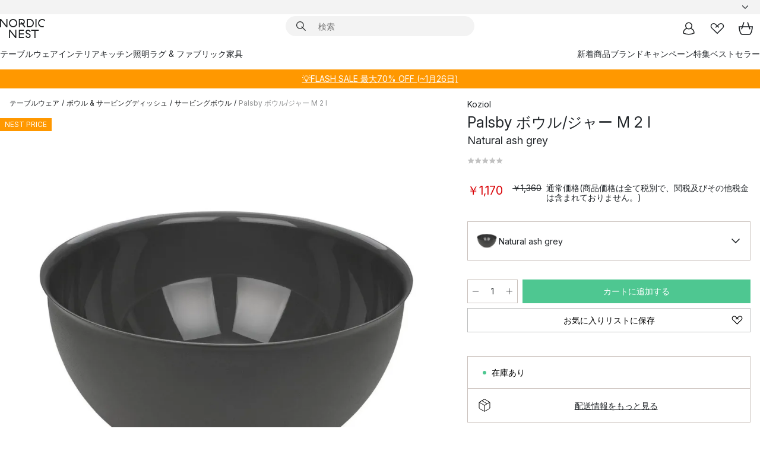

--- FILE ---
content_type: text/html; charset=utf-8
request_url: https://www.nordicnest.jp/brands/koziol/palsby-bowljar-m-2-l/
body_size: 59212
content:
<!DOCTYPE html><html lang="ja-JP"><head><script>(function(w,i,g){w[g]=w[g]||[];if(typeof w[g].push=='function')w[g].push(i)})
(window,'GTM-WRL99SXS','google_tags_first_party');</script><script>(function(w,d,s,l){w[l]=w[l]||[];(function(){w[l].push(arguments);})('set', 'developer_id.dY2E1Nz', true);
		var f=d.getElementsByTagName(s)[0],
		j=d.createElement(s);j.async=true;j.src='/securemetrics/';
		f.parentNode.insertBefore(j,f);
		})(window,document,'script','dataLayer');</script><meta name="viewport" content="width=device-width, initial-scale=1"/><link rel="preload" as="image" imageSrcSet="/assets/blobs/koziol-palsby-m-2-l-natural-ash-grey/584616-01_1_ProductImageMain-13dae2ef1a.png?preset=medium 960w,/assets/blobs/koziol-palsby-m-2-l-natural-ash-grey/584616-01_1_ProductImageMain-13dae2ef1a.png?preset=medium&amp;dpr=1.5 1440w,/assets/blobs/koziol-palsby-m-2-l-natural-ash-grey/584616-01_1_ProductImageMain-13dae2ef1a.png?preset=medium&amp;dpr=2 1920w" imageSizes="40vw"/><script type="module" src="/static/runtime.1c6cd4d0e538c820.js" async=""></script><script type="module" src="/static/main.1e5554d967e43fd3.js" async=""></script><script type="module" src="/static/vendor.7f95a0690cc7c913.js" async=""></script><meta name="theme-color" content="#000"/><title> Koziol からのPalsby ボウル/ジャー M 2 l - NordicNest.jp</title><meta data-excite="true" name="description" content="Koziol からのPalsby ボウル/ジャー M 2 lをNordic Nestでお買い物。✓ 365日の返品ポリシー ✓日本へ直送 ✓迅速な配送"/><meta data-excite="true" property="og:description" content="Koziol からのPalsby ボウル/ジャー M 2 lをNordic Nestでお買い物。✓ 365日の返品ポリシー ✓日本へ直送 ✓迅速な配送"/><meta data-excite="true" property="og:image" content="/assets/blobs/koziol-palsby-m-2-l-natural-ash-grey/584616-01_1_ProductImageMain-13dae2ef1a.png"/><link rel="canonical" href="https://www.nordicnest.jp/brands/koziol/palsby-bowljar-m-2-l/" data-excite="true"/><link rel="og:url" href="https://www.nordicnest.jp/brands/koziol/palsby-bowljar-m-2-l/" data-excite="true"/><link rel="manifest" href="/webappmanifest" crossorigin="use-credentials"/></head><script type="text/javascript">window.dataLayer = window.dataLayer || [];

            function gtag(){ dataLayer.push(arguments); }
            
            // Set default consent to 'denied' as a placeholder
            
            // Determine actual values based on customer's own requirements
            
            gtag('consent', 'default', {
            
            'ad_storage': 'denied',
            
            'ad_user_data': 'denied',
            
            'ad_personalization': 'denied',
            
            'analytics_storage': 'denied',
            
            'wait_for_update': 500
            
            });
            
            gtag('set', 'ads_data_redaction', true);</script><script id="CookieConsent" type="text/javascript" data-culture="JA" src="https://policy.app.cookieinformation.com/uc.js" data-gcm-version="2.0"></script><link rel="stylesheet" href="/static/main.ce45a92616384d33.css"/><link rel="stylesheet" href="/static/vendor.c7c4a3e591ac7730.css"/><script>(function(w,d,s,l,i){w[l]=w[l]||[];w[l].push({'gtm.start':
new Date().getTime(),event:'gtm.js'});var f=d.getElementsByTagName(s)[0],
j=d.createElement(s),dl=l!='dataLayer'?'&l='+l:'';j.defer=true;j.src=
'https://www.googletagmanager.com/gtm.js?id='+i+dl;f.parentNode.insertBefore(j,f);
})(window,document,'script','dataLayer','GTM-WRL99SXS');</script><script>document.addEventListener('load',function(e) {  if (e.target instanceof HTMLImageElement){ e.target.style.opacity = '1'}},{ capture: true });</script><div id="container"><style data-glitz="">.a{color:inherit}.b{background-color:#F3F3F3}</style><div class="a b"><style data-glitz="">.c{z-index:6}.d{height:24px}.e{position:relative}.f{align-items:center;-webkit-box-align:center}.g{grid-template-columns:1fr auto 1fr;-ms-grid-columns:1fr auto 1fr}.h{grid-template-areas:"left center right"}.i{display:-ms-grid;display:grid}.k{width:100%}.o{padding-right:16px}.p{padding-left:16px}@media (min-width: 1281px){.j{height:30px}.l{max-width:1440px}.m{margin-right:auto}.n{margin-left:auto}.q{padding-right:40px}.r{padding-left:40px}}</style><div class="c d e f g h i j k l m n o p q r"><style data-glitz="">.s{max-width:500px}.t{justify-content:center;-webkit-box-pack:center}.u{height:inherit}.v{display:-webkit-box;display:-moz-box;display:-ms-flexbox;display:-webkit-flex;display:flex}.w{grid-area:center}</style><div class="s k t u v w e"><style data-glitz="">.x{gap:8px}.y{font-size:12px}.z{pointer-events:none}.a0{will-change:transform, opacity}.a1{transform:translateY(50%)}.a2{bottom:0}.a3{position:absolute}.a4{opacity:0}</style><div class="a x y t f v u z a0 a1 a2 a3 a4"><style data-glitz="">.a5{width:24px}.a6{color:#ff9800}.a7{min-width:1.5em}.a8{min-height:1.5em}.a9{display:block}</style><svg xmlns="http://www.w3.org/2000/svg" fill="none" stroke="currentColor" stroke-linecap="square" stroke-width="1.5" viewBox="0 0 24 24" class="d a5 a6 a7 a8 a9"><path d="m4.5 11.25 5.25 5.25 9-9"></path></svg><style data-glitz="">.aa{white-space:nowrap}.ab{margin-bottom:0}.ae{line-height:1.7142857142857142}@media (min-width: 1281px){.ac{margin-bottom:0}}</style><p class="aa y ab ac ae">19,900円以上のお買い物で送料無料</p></div><div class="a x y t f v u z a0 a1 a2 a3 a4"><svg xmlns="http://www.w3.org/2000/svg" fill="none" stroke="currentColor" stroke-linecap="square" stroke-width="1.5" viewBox="0 0 24 24" class="d a5 a6 a7 a8 a9"><path d="m4.5 11.25 5.25 5.25 9-9"></path></svg><p class="aa y ab ac ae">365日返品ポリシー</p></div></div><style data-glitz="">.af{justify-self:end;-ms-grid-column-align:end}.ag{grid-area:right}.ah{height:100%}.ai{font-size:14px}.aj{text-transform:capitalize}.ak{flex-direction:column;-webkit-box-orient:vertical;-webkit-box-direction:normal}</style><div value="ja-JP" options="" class="af ag ah ai aj ak v"><input type="hidden" value="ja-JP"/><style data-glitz="">.al{border-bottom-color:transparent}.am{border-bottom-style:solid}.an{border-bottom-width:0}.ao{border-top-color:transparent}.ap{border-top-style:solid}.aq{border-top-width:0}.ar{border-right-color:transparent}.as{border-right-style:solid}.at{border-right-width:0}.au{border-left-color:transparent}.av{border-left-style:solid}.aw{border-left-width:0}.b9{background-color:transparent}.ba{font-weight:bold}.bb{padding-right:0}.bc{padding-left:0}.bd{line-height:24px}.be{padding-bottom:3px}.bf{padding-top:3px}.bg{z-index:4}.bh{cursor:pointer}.bi{justify-content:space-between;-webkit-box-pack:justify}.bj{user-select:none;-webkit-user-select:none;-ms-user-select:none}.bk{font-variant:inherit}.bl{font-style:inherit}@media (min-width: 1281px){.ax{border-bottom-color:transparent}.ay{border-bottom-style:solid}.az{border-bottom-width:0}.b0{border-top-color:transparent}.b1{border-top-style:solid}.b2{border-top-width:0}.b3{border-right-color:transparent}.b4{border-right-style:solid}.b5{border-right-width:0}.b6{border-left-color:transparent}.b7{border-left-style:solid}.b8{border-left-width:0}}</style><button id=":Rehc:-button" role="combobox" aria-haspopup="listbox" aria-expanded="false" aria-controls=":Rehc:-listbox" aria-label="Missing translation for selectAnOption" tabindex="0" class="al am an ao ap aq ar as at au av aw ax ay az b0 b1 b2 b3 b4 b5 b6 b7 b8 b9 ba bb bc bd y be bf ah bg bh f bi v a bj bk bl"><style data-glitz="">.bm{font-weight:500}.bn{overflow:hidden}.bo{text-overflow:ellipsis}</style><span class="ah bm k f v bn bo aa"></span><style data-glitz="">.bp{margin-left:8px}.bq{flex-shrink:0}.br{width:1.5em}.bs{height:1.5em}</style><svg xmlns="http://www.w3.org/2000/svg" fill="none" viewBox="0 0 24 24" aria-hidden="true" class="y bp bq br bs a9"><path stroke="currentColor" stroke-linecap="round" stroke-linejoin="round" stroke-width="1.5" d="m6 9 6 6 6-6"></path></svg></button><style data-glitz="">.bt{z-index:5}</style><div class="bt e"></div></div></div></div><style data-glitz="">.bu{z-index:3}.bv{top:-1px}.bw{background-color:#FFFFFF}.bx{position:-webkit-sticky;position:sticky}.by{height:auto}.bz{align-items:inherit;-webkit-box-align:inherit}</style><header class="bu bv bw bx by bz ak"><style data-glitz="">@media (min-width: 1281px){.c0{height:66px}}</style><div class="e bi f g i c0 q r k l m n"><style data-glitz="">.c1{justify-self:flex-start}</style><div class="c1 f v"><style data-glitz="">.c5{text-decoration:none}.c2:visited{color:inherit}.c3:hover{color:inherit}.c4:hover{text-decoration:none}</style><a aria-label="スタートページ" class="c2 c3 c4 c5 a" data-spa-link="true" href="/brands/koziol/palsby-bowljar-m-2-l/"><style data-glitz="">.c6{height:32px}.c7{width:auto}</style><svg xmlns="http://www.w3.org/2000/svg" viewBox="0 0 114.24 48" class="c6 c7 a9"><path d="M87.093 48V29.814h-8.185V27.13h19.078v2.684h-8.215V48Zm-17.823-.239a6.4 6.4 0 0 1-1.92-.8 6.1 6.1 0 0 1-1.637-1.535 7 7 0 0 1-1.115-2.4l2.351-1.253a4.9 4.9 0 0 0 1.458 2.639 4.1 4.1 0 0 0 2.8.91 3.93 3.93 0 0 0 2.559-.776 2.72 2.72 0 0 0 .952-2.236 2.8 2.8 0 0 0-.312-1.386 3 3 0 0 0-.834-.939 4.6 4.6 0 0 0-1.175-.626q-.654-.238-1.369-.478-1.012-.328-2.112-.759A8.4 8.4 0 0 1 66.9 37a5.5 5.5 0 0 1-1.488-1.714 5.06 5.06 0 0 1-.581-2.519 5.5 5.5 0 0 1 .506-2.4 5.15 5.15 0 0 1 1.369-1.774 6 6 0 0 1 2.012-1.093 7.7 7.7 0 0 1 2.4-.372 6.5 6.5 0 0 1 4.167 1.342 7.07 7.07 0 0 1 2.381 3.667l-2.531 1.013a4.5 4.5 0 0 0-1.517-2.563 4.17 4.17 0 0 0-2.559-.775 3.67 3.67 0 0 0-2.649.864 2.83 2.83 0 0 0-.893 2.117 2.5 2.5 0 0 0 .312 1.3 3 3 0 0 0 .863.91 5.8 5.8 0 0 0 1.31.67q.759.284 1.622.581 1.221.417 2.277.88a7 7 0 0 1 1.83 1.133 4.8 4.8 0 0 1 1.221 1.625 5.5 5.5 0 0 1 .446 2.326 6.1 6.1 0 0 1-.5 2.578 5.2 5.2 0 0 1-1.355 1.8 5.5 5.5 0 0 1-1.965 1.058 7.9 7.9 0 0 1-2.345.346 8.6 8.6 0 0 1-1.964-.239ZM38.822 48l-13.3-16.547V48H22.84V27.13h2.678l13.3 16.577V27.13H41.5V48Zm8.905 0V27.13h12.8v2.683H50.406v6.411h10.119v2.683H50.406v6.41h10.119V48Zm14.54-26.453-6.059-7.533h-5.8v6.857h-2.682V0h8.007a7.4 7.4 0 0 1 2.8.522 6.7 6.7 0 0 1 2.217 1.461A6.9 6.9 0 0 1 62.221 4.2a7.2 7.2 0 0 1 .536 2.8 7 7 0 0 1-1 3.757 6.7 6.7 0 0 1-2.693 2.474l5.331 6.6-2.129 1.712ZM50.406 11.33h3.66L52.22 9.022l2.08-1.669 2.976 3.708A4.2 4.2 0 0 0 59.3 9.54a4.23 4.23 0 0 0 .774-2.534 4.35 4.35 0 0 0-.343-1.744 4.3 4.3 0 0 0-.931-1.371A4.2 4.2 0 0 0 57.415 3a4.5 4.5 0 0 0-1.681-.313h-5.328Zm52.406 8.75a10 10 0 0 1-3.259-2.191 10.4 10.4 0 0 1-2.188-3.309 10.6 10.6 0 0 1-.8-4.145 10.6 10.6 0 0 1 .8-4.144 10.4 10.4 0 0 1 2.188-3.309 9.9 9.9 0 0 1 3.273-2.191A10.5 10.5 0 0 1 106.918 0a9.9 9.9 0 0 1 4.048.805 12 12 0 0 1 3.274 2.146l-1.22 2.534a10 10 0 0 0-.9-.833 10.5 10.5 0 0 0-1.768-1.165 7.54 7.54 0 0 0-3.556-.8 7.8 7.8 0 0 0-2.991.567 7.2 7.2 0 0 0-2.4 1.579 7.3 7.3 0 0 0-1.591 2.445 8.35 8.35 0 0 0-.581 3.16 8.35 8.35 0 0 0 .581 3.161 7.3 7.3 0 0 0 1.591 2.444 7.2 7.2 0 0 0 2.4 1.58 7.8 7.8 0 0 0 2.991.567 9.6 9.6 0 0 0 1.859-.179 8.5 8.5 0 0 0 1.98-.686l.476 2.684a17 17 0 0 1-2.262.656 10.37 10.37 0 0 1-6.042-.581Zm-13.054.791V0h2.678v20.87Zm-21.665 0V0h7.143a10.7 10.7 0 0 1 4.107.79 10.2 10.2 0 0 1 3.3 2.176 9.9 9.9 0 0 1 2.188 3.294 10.9 10.9 0 0 1 .789 4.174 10.9 10.9 0 0 1-.789 4.174 10 10 0 0 1-2.185 3.292 10.2 10.2 0 0 1-3.3 2.176 10.7 10.7 0 0 1-4.107.79Zm2.678-2.684h4.464a8.3 8.3 0 0 0 3.081-.566 7.2 7.2 0 0 0 2.44-1.595 7.4 7.4 0 0 0 1.607-2.46 8.3 8.3 0 0 0 .581-3.13 8.2 8.2 0 0 0-.581-3.116 7.26 7.26 0 0 0-4.047-4.055 8.1 8.1 0 0 0-3.081-.581h-4.464ZM15.982 20.87 2.678 4.323V20.87H0V0h2.678l13.3 16.577V0h2.678v20.87Zm13.074-.791a9.96 9.96 0 0 1-5.491-5.5 10.8 10.8 0 0 1-.789-4.145 10.8 10.8 0 0 1 .789-4.144 9.95 9.95 0 0 1 5.491-5.5A10.7 10.7 0 0 1 33.194 0a10.85 10.85 0 0 1 4.152.791 9.9 9.9 0 0 1 3.3 2.19 10.2 10.2 0 0 1 2.173 3.31 10.8 10.8 0 0 1 .789 4.144 10.8 10.8 0 0 1-.789 4.145 10.2 10.2 0 0 1-2.173 3.309 9.9 9.9 0 0 1-3.3 2.191 10.8 10.8 0 0 1-4.152.79 10.7 10.7 0 0 1-4.138-.791M30.1 3.264a7.19 7.19 0 0 0-4.063 4.07 8.2 8.2 0 0 0-.58 3.1 8.2 8.2 0 0 0 .58 3.1A7.18 7.18 0 0 0 30.1 17.6a8.53 8.53 0 0 0 6.191 0 7.18 7.18 0 0 0 4.063-4.069 8.2 8.2 0 0 0 .581-3.1 8.2 8.2 0 0 0-.581-3.1 7.19 7.19 0 0 0-4.063-4.07 8.53 8.53 0 0 0-6.191 0Z" style="fill:#1e2022"></path></svg></a></div><style data-glitz="">.c8{transition-timing-function:ease-out}.c9{transition-duration:200ms}.ca{transition-property:background, box-shadow;-webkit-transition-property:background, box-shadow;-moz-transition-property:background, box-shadow}.cb{z-index:1}@media (min-width: 1281px){.cc{width:400px}.cd{align-items:center;-webkit-box-align:center}}</style><form role="search" class="c8 c9 ca k e cb v cc cd" action=""><style data-glitz="">.ce{border-bottom-width:thin}.cf{border-top-width:thin}.cg{border-right-width:thin}.ch{border-left-width:thin}.ci{height:34px}.cj{border-radius:50px}.co{transition-property:background-color;-webkit-transition-property:background-color;-moz-transition-property:background-color}@media (max-width: 1280px){.ck{border-bottom-color:transparent}.cl{margin-bottom:8px}.cm{margin-right:12px}.cn{margin-left:12px}}</style><div class="b am al ce ap ao cf as ar cg av au ch ci cb k f v cj ck cl cm cn c8 c9 co"><style data-glitz="">.cp{padding-bottom:0}.cq{padding-top:0}.cr{border-radius:0}.cs{text-transform:initial}.cz{font-size:16px}.d0{transition-property:color, background, opacity, border-color;-webkit-transition-property:color, background, opacity, border-color;-moz-transition-property:color, background, opacity, border-color}.d1{border-bottom-width:1px}.d2{border-top-width:1px}.d3{border-right-width:1px}.d4{border-left-width:1px}@media (hover: hover){.ct:hover{border-bottom-color:transparent}.cu:hover{border-top-color:transparent}.cv:hover{border-right-color:transparent}.cw:hover{border-left-color:transparent}.cx:hover{background-color:transparent}.cy:hover{color:inherit}}</style><button tabindex="0" type="submit" aria-label="検索" data-test-id="quick-search-btn" class="bp cp cq bb bc bq cr a b9 cs f t v ct cu cv cw cx cy bd cz c8 c9 d0 al am d1 ao ap d2 ar as d3 au av d4 bj bk bl"><style data-glitz="">.d5{margin-bottom:8px}.d6{margin-top:8px}.d7{margin-right:8px}.d8{height:16px}.d9{width:16px}</style><svg xmlns="http://www.w3.org/2000/svg" viewBox="0 0 26.414 26.414" class="d5 d6 d7 bp d8 d9 a9"><defs><style>.search_svg__a{fill:none;stroke:#1e2022;stroke-linecap:square;stroke-miterlimit:10;stroke-width:2px}</style></defs><g transform="translate(1 1)"><circle cx="9.5" cy="9.5" r="9.5" class="search_svg__a"></circle><path d="m14 14 10 10" class="search_svg__a"></path></g></svg></button><style data-glitz="">.db{flex-grow:1;-webkit-box-flex:1}.dh{border-bottom-style:none}.di{border-top-style:none}.dj{border-right-style:none}.dk{border-left-style:none}.dl{padding-left:12px}.da::-webkit-search-cancel-button{display:none}.dc:focus{outline-style:none}.dd:focus{border-bottom-style:none}.de:focus{border-top-style:none}.df:focus{border-right-style:none}.dg:focus{border-left-style:none}</style><input tabindex="0" aria-label="検索" aria-disabled="false" role="combobox" type="search" autoComplete="off" aria-autocomplete="list" aria-activedescendant="-1-item-" aria-expanded="false" aria-controls="suggestions" aria-owns="suggestions" placeholder="検索" data-test-id="quick-search-input" class="da db dc dd de df dg dh di dj dk b9 u k dl ai" name="q" value=""/><style data-glitz="">.dm{visibility:hidden}</style><button type="button" tabindex="0" aria-label="閉じる" class="d7 cp cq bb bc bq dm cr a b9 cs f t v ct cu cv cw cx cy bd cz c8 c9 d0 al am d1 ao ap d2 ar as d3 au av d4 bj bk bl"><svg xmlns="http://www.w3.org/2000/svg" viewBox="0 0 32 32" class="d5 d6 d7 bp d8 d9 a9"><path fill="none" stroke="currentColor" stroke-linecap="square" stroke-miterlimit="10" stroke-width="2" d="m16 16-8.657 8.656L16 16 7.343 7.343 16 16l8.656-8.657L16 16l8.657 8.657z"></path></svg></button></div><style data-glitz="">.dn{left:12px}.do{top:40px}.dp{width:calc(100% - 24px)}.dq{border-radius:16px}.dt{transition-property:border-color, box-shadow;-webkit-transition-property:border-color, box-shadow;-moz-transition-property:border-color, box-shadow}.du{height:0}.dv{background-color:white}@media (min-width: 1281px){.dr{left:0}.ds{width:100%}}</style><div class="dn do dp a3 an am al aq ap ao at as ar aw av au dq dr ds c8 c9 dt du bn dv b2"><style data-glitz="">.dw{padding-bottom:16px}.dx{padding-top:8px}</style><div class="dw dx"></div></div></form><style data-glitz="">.dy{justify-self:flex-end}</style><div class="dy f v"><style data-glitz="">.dz{padding-bottom:11px}.e0{padding-top:11px}.e1{padding-right:11px}.e2{padding-left:11px}</style><a aria-label="マイページ" data-test-id="my-pages-button" class="cr a b9 cs f t v ct cu cv cw cx cy bd cz dz e0 e1 e2 c8 c9 d0 al am d1 ao ap d2 ar as d3 au av d4 c3 c4 c5" data-spa-link="true" href=""><svg xmlns="http://www.w3.org/2000/svg" viewBox="0 0 32 32" data-test-id="my-pages-link" class="br bs a9"><defs><style>.user_svg__a{fill:none;stroke:#1e2022;stroke-miterlimit:10;stroke-width:2px}</style></defs><circle cx="7" cy="7" r="7" class="user_svg__a" transform="translate(9 3)"></circle><path d="M12.007 15.645A11.44 11.44 0 0 0 4 26.375 27 27 0 0 0 16 29a27 27 0 0 0 12-2.625 11.44 11.44 0 0 0-8-10.73" class="user_svg__a"></path></svg></a><style data-glitz="">.e3{overflow:visible}</style><a aria-label="お気に入り" class="e3 e cr a b9 cs f t v ct cu cv cw cx cy bd cz dz e0 e1 e2 c8 c9 d0 al am d1 ao ap d2 ar as d3 au av d4 c3 c4 c5" data-spa-link="true" href=""><svg xmlns="http://www.w3.org/2000/svg" fill="none" viewBox="0 0 32 32" data-test-id="my-wishlist-link" class="br bs a9"><path stroke="currentColor" stroke-linecap="square" stroke-miterlimit="10" stroke-width="2" d="m13 13 7.071-6.317a5.866 5.866 0 0 1 8.225 0 5.7 5.7 0 0 1 0 8.127L15.959 27 3.7 14.81a5.7 5.7 0 0 1 0-8.127 5.866 5.866 0 0 1 8.225 0S16.582 10.533 19 13"></path></svg></a><button aria-label="カート" title="0 個のアイテムが入っています。" data-test-id="header-cart-icon" class="e3 e cr a b9 cs f t v ct cu cv cw cx cy bd cz dz e0 e1 e2 c8 c9 d0 al am d1 ao ap d2 ar as d3 au av d4 bj bk bl"><svg xmlns="http://www.w3.org/2000/svg" fill="none" viewBox="0 0 28.138 25.265" data-test-id="minicart-link" class="br bs a9"><g stroke="currentColor" stroke-linecap="square" stroke-miterlimit="10" stroke-width="2"><path d="m18.069 1.265 4 12M10.069 1.265l-4 12M1.069 9.265h26s-1 15-6 15h-14c-5 0-6-15-6-15Z"></path></g></svg></button></div></div><style data-glitz="">.e4{min-height:44px}</style><nav class="e4 k dw dx"><div class="bi v q r k l m n"><style data-glitz="">.e5{gap:24px}.e6{list-style:none}.e7{margin-top:0}.e8{margin-right:0}.e9{margin-left:0}</style><ul class="e5 v e6 cp cq bb bc ab e7 e8 e9"><li><style data-glitz="">.ea:hover{text-decoration:underline}</style><a data-test-id="product-category-tabs" class="ea aa a9 bm ai c2 c3 c5 a" data-spa-link="true" href="/tableware/">テーブルウェア</a></li><li><a data-test-id="product-category-tabs" class="ea aa a9 bm ai c2 c3 c5 a" data-spa-link="true" href="/home-accessories/">インテリア</a></li><li><a data-test-id="product-category-tabs" class="ea aa a9 bm ai c2 c3 c5 a" data-spa-link="true" href="/cookware-kitchen-accessories/">キッチン</a></li><li><a data-test-id="product-category-tabs" class="ea aa a9 bm ai c2 c3 c5 a" data-spa-link="true" href="/lighting/">照明</a></li><li><a data-test-id="product-category-tabs" class="ea aa a9 bm ai c2 c3 c5 a" data-spa-link="true" href="/rugs-textiles/">ラグ &amp; ファブリック</a></li><li><a data-test-id="product-category-tabs" class="ea aa a9 bm ai c2 c3 c5 a" data-spa-link="true" href="/furniture/">家具</a></li></ul><ul class="e5 v e6 cp cq bb bc ab e7 e8 e9"><li><a class="bm ea aa a9 ai c2 c3 c5 a" data-spa-link="true" href="/new-arrivals/?sortBy=new">新着商品</a></li><li><a class="bm ea aa a9 ai c2 c3 c5 a" data-spa-link="true" href="/brands/">ブランド</a></li><li><a class="bm ea aa a9 ai c2 c3 c5 a" data-spa-link="true" href="/special-offers/">キャンペーン</a></li><li><a class="bm ea aa a9 ai c2 c3 c5 a" data-spa-link="true" href="/inspiration-tips/">特集</a></li><li><a class="bm ea aa a9 ai c2 c3 c5 a" data-spa-link="true" href="/bestsellers/">ベストセラー</a></li></ul></div></nav></header><div style="display:contents"><style data-glitz="">.ed{width:440px}.ee{top:0}.ef{left:100%}.eg{will-change:transform}.eh{max-width:100%}.ei{position:fixed}@media (min-width: 1281px){.eb{display:none}.ec{width:auto}}</style><div class="bw bn eb ec ed a2 ee ef eg eh ak v ei"><style data-glitz="">.ej{padding-bottom:4px}.ek{padding-top:4px}</style><div class="ej ek a9 e"><style data-glitz="">.el{transform:translate(-50%, -50%)}.em{top:50%}.en{left:50%}</style><svg xmlns="http://www.w3.org/2000/svg" viewBox="0 0 114.24 48" class="el em en a3 c6 c7 a9"><path d="M87.093 48V29.814h-8.185V27.13h19.078v2.684h-8.215V48Zm-17.823-.239a6.4 6.4 0 0 1-1.92-.8 6.1 6.1 0 0 1-1.637-1.535 7 7 0 0 1-1.115-2.4l2.351-1.253a4.9 4.9 0 0 0 1.458 2.639 4.1 4.1 0 0 0 2.8.91 3.93 3.93 0 0 0 2.559-.776 2.72 2.72 0 0 0 .952-2.236 2.8 2.8 0 0 0-.312-1.386 3 3 0 0 0-.834-.939 4.6 4.6 0 0 0-1.175-.626q-.654-.238-1.369-.478-1.012-.328-2.112-.759A8.4 8.4 0 0 1 66.9 37a5.5 5.5 0 0 1-1.488-1.714 5.06 5.06 0 0 1-.581-2.519 5.5 5.5 0 0 1 .506-2.4 5.15 5.15 0 0 1 1.369-1.774 6 6 0 0 1 2.012-1.093 7.7 7.7 0 0 1 2.4-.372 6.5 6.5 0 0 1 4.167 1.342 7.07 7.07 0 0 1 2.381 3.667l-2.531 1.013a4.5 4.5 0 0 0-1.517-2.563 4.17 4.17 0 0 0-2.559-.775 3.67 3.67 0 0 0-2.649.864 2.83 2.83 0 0 0-.893 2.117 2.5 2.5 0 0 0 .312 1.3 3 3 0 0 0 .863.91 5.8 5.8 0 0 0 1.31.67q.759.284 1.622.581 1.221.417 2.277.88a7 7 0 0 1 1.83 1.133 4.8 4.8 0 0 1 1.221 1.625 5.5 5.5 0 0 1 .446 2.326 6.1 6.1 0 0 1-.5 2.578 5.2 5.2 0 0 1-1.355 1.8 5.5 5.5 0 0 1-1.965 1.058 7.9 7.9 0 0 1-2.345.346 8.6 8.6 0 0 1-1.964-.239ZM38.822 48l-13.3-16.547V48H22.84V27.13h2.678l13.3 16.577V27.13H41.5V48Zm8.905 0V27.13h12.8v2.683H50.406v6.411h10.119v2.683H50.406v6.41h10.119V48Zm14.54-26.453-6.059-7.533h-5.8v6.857h-2.682V0h8.007a7.4 7.4 0 0 1 2.8.522 6.7 6.7 0 0 1 2.217 1.461A6.9 6.9 0 0 1 62.221 4.2a7.2 7.2 0 0 1 .536 2.8 7 7 0 0 1-1 3.757 6.7 6.7 0 0 1-2.693 2.474l5.331 6.6-2.129 1.712ZM50.406 11.33h3.66L52.22 9.022l2.08-1.669 2.976 3.708A4.2 4.2 0 0 0 59.3 9.54a4.23 4.23 0 0 0 .774-2.534 4.35 4.35 0 0 0-.343-1.744 4.3 4.3 0 0 0-.931-1.371A4.2 4.2 0 0 0 57.415 3a4.5 4.5 0 0 0-1.681-.313h-5.328Zm52.406 8.75a10 10 0 0 1-3.259-2.191 10.4 10.4 0 0 1-2.188-3.309 10.6 10.6 0 0 1-.8-4.145 10.6 10.6 0 0 1 .8-4.144 10.4 10.4 0 0 1 2.188-3.309 9.9 9.9 0 0 1 3.273-2.191A10.5 10.5 0 0 1 106.918 0a9.9 9.9 0 0 1 4.048.805 12 12 0 0 1 3.274 2.146l-1.22 2.534a10 10 0 0 0-.9-.833 10.5 10.5 0 0 0-1.768-1.165 7.54 7.54 0 0 0-3.556-.8 7.8 7.8 0 0 0-2.991.567 7.2 7.2 0 0 0-2.4 1.579 7.3 7.3 0 0 0-1.591 2.445 8.35 8.35 0 0 0-.581 3.16 8.35 8.35 0 0 0 .581 3.161 7.3 7.3 0 0 0 1.591 2.444 7.2 7.2 0 0 0 2.4 1.58 7.8 7.8 0 0 0 2.991.567 9.6 9.6 0 0 0 1.859-.179 8.5 8.5 0 0 0 1.98-.686l.476 2.684a17 17 0 0 1-2.262.656 10.37 10.37 0 0 1-6.042-.581Zm-13.054.791V0h2.678v20.87Zm-21.665 0V0h7.143a10.7 10.7 0 0 1 4.107.79 10.2 10.2 0 0 1 3.3 2.176 9.9 9.9 0 0 1 2.188 3.294 10.9 10.9 0 0 1 .789 4.174 10.9 10.9 0 0 1-.789 4.174 10 10 0 0 1-2.185 3.292 10.2 10.2 0 0 1-3.3 2.176 10.7 10.7 0 0 1-4.107.79Zm2.678-2.684h4.464a8.3 8.3 0 0 0 3.081-.566 7.2 7.2 0 0 0 2.44-1.595 7.4 7.4 0 0 0 1.607-2.46 8.3 8.3 0 0 0 .581-3.13 8.2 8.2 0 0 0-.581-3.116 7.26 7.26 0 0 0-4.047-4.055 8.1 8.1 0 0 0-3.081-.581h-4.464ZM15.982 20.87 2.678 4.323V20.87H0V0h2.678l13.3 16.577V0h2.678v20.87Zm13.074-.791a9.96 9.96 0 0 1-5.491-5.5 10.8 10.8 0 0 1-.789-4.145 10.8 10.8 0 0 1 .789-4.144 9.95 9.95 0 0 1 5.491-5.5A10.7 10.7 0 0 1 33.194 0a10.85 10.85 0 0 1 4.152.791 9.9 9.9 0 0 1 3.3 2.19 10.2 10.2 0 0 1 2.173 3.31 10.8 10.8 0 0 1 .789 4.144 10.8 10.8 0 0 1-.789 4.145 10.2 10.2 0 0 1-2.173 3.309 9.9 9.9 0 0 1-3.3 2.191 10.8 10.8 0 0 1-4.152.79 10.7 10.7 0 0 1-4.138-.791M30.1 3.264a7.19 7.19 0 0 0-4.063 4.07 8.2 8.2 0 0 0-.58 3.1 8.2 8.2 0 0 0 .58 3.1A7.18 7.18 0 0 0 30.1 17.6a8.53 8.53 0 0 0 6.191 0 7.18 7.18 0 0 0 4.063-4.069 8.2 8.2 0 0 0 .581-3.1 8.2 8.2 0 0 0-.581-3.1 7.19 7.19 0 0 0-4.063-4.07 8.53 8.53 0 0 0-6.191 0Z" style="fill:#1e2022"></path></svg><style data-glitz="">.eo{float:right}</style><button class="eo cr a b9 cs f t v ct cu cv cw cx cy bd cz dz e0 e1 e2 c8 c9 d0 al am d1 ao ap d2 ar as d3 au av d4 bn e bj bk bl"><svg xmlns="http://www.w3.org/2000/svg" viewBox="0 0 32 32" class="br bs a9"><path fill="none" stroke="currentColor" stroke-linecap="square" stroke-miterlimit="10" stroke-width="2" d="m16 16-8.657 8.656L16 16 7.343 7.343 16 16l8.656-8.657L16 16l8.657 8.657z"></path></svg></button></div><style data-glitz="">.ep{grid-template-columns:repeat(2, 1fr);-ms-grid-columns:repeat(2, 1fr)}</style><div class="ep i"><style data-glitz="">.er{padding-bottom:12px}.es{padding-top:12px}.et{transition-duration:300ms}.eu{padding-right:23px}.ev{padding-left:23px}.ew{color:black}.f3{border-bottom-color:#bbbcbc}.f4{border-top-color:#bbbcbc}.f5{border-right-color:#bbbcbc}.f6{border-left-color:#bbbcbc}.eq:focus-visible{outline-offset:-2px}@media (hover: hover){.ex:hover{border-bottom-color:#bbbcbc}.ey:hover{border-top-color:#bbbcbc}.ez:hover{border-right-color:#bbbcbc}.f0:hover{border-left-color:#bbbcbc}.f1:hover{background-color:#f5f5f5}.f2:hover{color:black}}</style><button class="bw eq er es an aq at aw cs co et bm ai f t v bd eu ev cr ew ex ey ez f0 f1 f2 c8 f3 am f4 ap f5 as f6 av bj bk bl">商品</button><style data-glitz="">.f7{background-color:#ebebeb}</style><button class="f7 eq er es an aq at aw cs co et bm ai f t v bd eu ev cr ew ex ey ez f0 f1 f2 c8 f3 am f4 ap f5 as f6 av bj bk bl">他</button></div><style data-glitz="">.f8{overflow-x:hidden}</style><nav class="ah f8 e db"><style data-glitz="">.f9{will-change:opacity, transform}</style><div class="f9 ak v a2 ee ah k a3"><style data-glitz="">.fa{overflow-y:auto}.fb{-webkit-overflow-scrolling:touch}</style><ul class="fa fb e6 cp cq bb bc ab e7 e8 e9"><style data-glitz="">@media (max-width: 1280px){.fc{border-bottom-style:solid}.fd{border-bottom-width:1px}.fe{border-bottom-color:#f5f5f5}}</style><li class="fc fd fe"><style data-glitz="">.ff{padding-right:24px}.fg{padding-left:24px}@media (max-width: 1280px){.fh{padding-bottom:16px}.fi{padding-top:16px}.fj{padding-right:24px}.fk{padding-left:24px}.fl{font-size:16px}.fm{font-weight:500}}</style><a data-test-id="sidebar-product-category" class="er es ff fg aa k f bi v fh fi fj fk fl fm c2 c3 c4 c5 a" data-spa-link="true" href="/tableware/">テーブルウェア<style data-glitz="">.fn{transform:rotate(270deg)}</style><svg xmlns="http://www.w3.org/2000/svg" fill="none" viewBox="0 0 24 24" class="y fn br bs a9"><path fill="currentColor" d="M4.943 9.75 6 8.693l6 6 6-6 1.058 1.057L12 16.808z"></path></svg></a></li><li class="fc fd fe"><a data-test-id="sidebar-product-category" class="er es ff fg aa k f bi v fh fi fj fk fl fm c2 c3 c4 c5 a" data-spa-link="true" href="/home-accessories/">インテリア<svg xmlns="http://www.w3.org/2000/svg" fill="none" viewBox="0 0 24 24" class="y fn br bs a9"><path fill="currentColor" d="M4.943 9.75 6 8.693l6 6 6-6 1.058 1.057L12 16.808z"></path></svg></a></li><li class="fc fd fe"><a data-test-id="sidebar-product-category" class="er es ff fg aa k f bi v fh fi fj fk fl fm c2 c3 c4 c5 a" data-spa-link="true" href="/cookware-kitchen-accessories/">キッチン<svg xmlns="http://www.w3.org/2000/svg" fill="none" viewBox="0 0 24 24" class="y fn br bs a9"><path fill="currentColor" d="M4.943 9.75 6 8.693l6 6 6-6 1.058 1.057L12 16.808z"></path></svg></a></li><li class="fc fd fe"><a data-test-id="sidebar-product-category" class="er es ff fg aa k f bi v fh fi fj fk fl fm c2 c3 c4 c5 a" data-spa-link="true" href="/lighting/">照明<svg xmlns="http://www.w3.org/2000/svg" fill="none" viewBox="0 0 24 24" class="y fn br bs a9"><path fill="currentColor" d="M4.943 9.75 6 8.693l6 6 6-6 1.058 1.057L12 16.808z"></path></svg></a></li><li class="fc fd fe"><a data-test-id="sidebar-product-category" class="er es ff fg aa k f bi v fh fi fj fk fl fm c2 c3 c4 c5 a" data-spa-link="true" href="/rugs-textiles/">ラグ &amp; ファブリック<svg xmlns="http://www.w3.org/2000/svg" fill="none" viewBox="0 0 24 24" class="y fn br bs a9"><path fill="currentColor" d="M4.943 9.75 6 8.693l6 6 6-6 1.058 1.057L12 16.808z"></path></svg></a></li><li class="fc fd fe"><a data-test-id="sidebar-product-category" class="er es ff fg aa k f bi v fh fi fj fk fl fm c2 c3 c4 c5 a" data-spa-link="true" href="/furniture/">家具<svg xmlns="http://www.w3.org/2000/svg" fill="none" viewBox="0 0 24 24" class="y fn br bs a9"><path fill="currentColor" d="M4.943 9.75 6 8.693l6 6 6-6 1.058 1.057L12 16.808z"></path></svg></a></li><style data-glitz="">.fo{padding-bottom:8px}.fp{padding-right:8px}.fq{padding-left:8px}.fr{grid-template-columns:repeat(3, minmax(0, 1fr));-ms-grid-columns:repeat(3, minmax(0, 1fr))}</style><li class="y fo dx fp fq k fr i"><style data-glitz="">.fs{padding-right:12px}</style><a class="fo dx fs dl ak v f c2 c3 c4 c5 a" data-spa-link="true" href="/my-pages/"><style data-glitz="">.ft{object-fit:contain}.fu{width:28px}.fv{height:28px}.fw{transition-timing-function:ease-in}.fx{transition-property:opacity;-webkit-transition-property:opacity;-moz-transition-property:opacity}</style><img loading="lazy" height="32" width="32" src="/assets/contentful/p7vzp7ftmsr1/6Dv5NcRbiecSL4BHRkLZu2/564403beeebfb0475d7532f96f7e26ee/user.svg" class="ft fu fv fw c9 fx a4 eh"/><style data-glitz="">.fy{text-align:center}.fz{margin-top:12px}</style><div class="fy fz bo bn aa c5">マイページ</div></a><a class="fo dx fs dl ak v f c2 c3 c4 c5 a" data-spa-link="true" href="/my-favourites/"><img loading="lazy" alt="" height="24" width="25" src="/assets/contentful/p7vzp7ftmsr1/4BCENhWV3QUyH3fOxk0HMK/cf76b3bf637272b8940f43ff998b27d2/heart_icon.svg" class="ft fu fv fw c9 fx a4 eh"/><div class="fy fz bo bn aa c5">お気に入り</div></a><a class="fo dx fs dl ak v f c2 c3 c4 c5 a" data-spa-link="true" href="/customer-service/"><img loading="lazy" height="26" width="28" src="/assets/contentful/p7vzp7ftmsr1/5U7VZK0g3BGd1pAhnnxh4F/cb81a86a5837bf258e89a7d3d9bd309c/nn-icon-service_2.svg" class="ft fu fv fw c9 fx a4 eh"/><div class="fy fz bo bn aa c5">カスタマーサービス</div></a></li></ul></div><div class="f9 ak v a2 ee ah k a3"><ul class="fa fb e6 cp cq bb bc ab e7 e8 e9"><li class="fc fd fe"><a data-test-id="sidebar-product-category" class="er es ff fg aa k f bi v fh fi fj fk fl fm c2 c3 c4 c5 a" data-spa-link="true" href="/new-arrivals/?sortBy=new">新着商品</a></li><li class="fc fd fe"><a data-test-id="sidebar-product-category" class="er es ff fg aa k f bi v fh fi fj fk fl fm c2 c3 c4 c5 a" data-spa-link="true" href="/brands/">ブランド</a></li><li class="fc fd fe"><a data-test-id="sidebar-product-category" class="er es ff fg aa k f bi v fh fi fj fk fl fm c2 c3 c4 c5 a" data-spa-link="true" href="/special-offers/">キャンペーン</a></li><li class="fc fd fe"><a data-test-id="sidebar-product-category" class="er es ff fg aa k f bi v fh fi fj fk fl fm c2 c3 c4 c5 a" data-spa-link="true" href="/inspiration-tips/">特集<svg xmlns="http://www.w3.org/2000/svg" fill="none" viewBox="0 0 24 24" class="y fn br bs a9"><path fill="currentColor" d="M4.943 9.75 6 8.693l6 6 6-6 1.058 1.057L12 16.808z"></path></svg></a></li><li class="fc fd fe"><a data-test-id="sidebar-product-category" class="er es ff fg aa k f bi v fh fi fj fk fl fm c2 c3 c4 c5 a" data-spa-link="true" href="/bestsellers/">ベストセラー</a></li><li class="y fo dx fp fq k fr i"><a class="fo dx fs dl ak v f c2 c3 c4 c5 a" data-spa-link="true" href="/my-pages/"><img loading="lazy" height="32" width="32" src="/assets/contentful/p7vzp7ftmsr1/6Dv5NcRbiecSL4BHRkLZu2/564403beeebfb0475d7532f96f7e26ee/user.svg" class="ft fu fv fw c9 fx a4 eh"/><div class="fy fz bo bn aa c5">マイページ</div></a><a class="fo dx fs dl ak v f c2 c3 c4 c5 a" data-spa-link="true" href="/my-favourites/"><img loading="lazy" alt="" height="24" width="25" src="/assets/contentful/p7vzp7ftmsr1/4BCENhWV3QUyH3fOxk0HMK/cf76b3bf637272b8940f43ff998b27d2/heart_icon.svg" class="ft fu fv fw c9 fx a4 eh"/><div class="fy fz bo bn aa c5">お気に入り</div></a><a class="fo dx fs dl ak v f c2 c3 c4 c5 a" data-spa-link="true" href="/customer-service/"><img loading="lazy" height="26" width="28" src="/assets/contentful/p7vzp7ftmsr1/5U7VZK0g3BGd1pAhnnxh4F/cb81a86a5837bf258e89a7d3d9bd309c/nn-icon-service_2.svg" class="ft fu fv fw c9 fx a4 eh"/><div class="fy fz bo bn aa c5">カスタマーサービス</div></a></li></ul></div></nav><div class="er es o p f7 bi v"><style data-glitz="">.g0{text-transform:none}</style><a data-test-id="mobile-menu-my-pages-button" class="g0 x bc fo dx cr a b9 f t v ct cu cv cw cx cy bd y e1 c8 c9 d0 al am d1 ao ap d2 ar as d3 au av d4 c3 c4 c5" data-spa-link="true" href=""><svg xmlns="http://www.w3.org/2000/svg" viewBox="0 0 32 32" class="br bs a9"><defs><style>.user_svg__a{fill:none;stroke:#1e2022;stroke-miterlimit:10;stroke-width:2px}</style></defs><circle cx="7" cy="7" r="7" class="user_svg__a" transform="translate(9 3)"></circle><path d="M12.007 15.645A11.44 11.44 0 0 0 4 26.375 27 27 0 0 0 16 29a27 27 0 0 0 12-2.625 11.44 11.44 0 0 0-8-10.73" class="user_svg__a"></path></svg><span class="cz">ログイン</span></a><style data-glitz="">.g1{display:-webkit-inline-box;display:-moz-inline-box;display:-ms-inline-flexbox;display:-webkit-inline-flex;display:inline-flex}</style><div class="y f g1 e"><style data-glitz="">.g2{min-width:100%}.g3{padding-bottom:7px}.g4{padding-top:7px}.g6{background-color:transparent;background-color:initial}.g7{font-weight:inherit}.g8{font-family:inherit}.g9{appearance:none;-webkit-appearance:none;-moz-appearance:none;-ms-appearance:none}.g5:focus{outline-width:0}</style><select class="y ff g2 bd g3 g4 ev dc g5 g6 an aq at aw a g7 bk bl g8 g9"></select><style data-glitz="">.ga{right:0}</style><svg xmlns="http://www.w3.org/2000/svg" fill="none" viewBox="0 0 24 24" class="z ga a3 br bs a9"><path fill="currentColor" d="M4.943 9.75 6 8.693l6 6 6-6 1.058 1.057L12 16.808z"></path></svg></div></div></div></div><div style="display:contents"><style data-glitz="">.gc{color:#FFFFFF}.gd{background-color:#ff9800}.gb:hover{color:#FFFFFF}</style><div class="gb gc gd ej ek fp fq"><style data-glitz="">.ge{flex-direction:row;-webkit-box-orient:horizontal;-webkit-box-direction:normal}@media (min-width: 769px){.gf{max-width:1600px}.gg{margin-right:auto}.gh{margin-left:auto}}</style><div class="fw c9 fx u t ge f v k gf gg gh"><style data-glitz="">@media (max-width: 1280px){.gi{text-align:center}.gj{margin-bottom:0}}</style><p class="ab gi gj ac ae ai"><style data-glitz="">.gk{text-decoration:underline}</style><a class="ea gk c2 c3 a" data-spa-link="true" href="/special-offers/">💡FLASH SALE 最大70% OFF (~1月26日)</a></p></div></div></div><div></div><style data-glitz="">@media (max-width: 1280px){.gl{grid-template-columns:1.5fr 1fr;-ms-grid-columns:1.5fr 1fr}.gm{padding-right:0}.gn{padding-left:0}.go{grid-column-gap:8px}}@media (min-width: 769px){.gp{align-items:start;-webkit-box-align:start}.gq{grid-row-gap:60px}.gr{display:-ms-grid;display:grid}}@media (min-width: 1281px){.gs{grid-template-columns:7fr 392px;-ms-grid-columns:7fr 392px}.gt{grid-column-gap:32px}}</style><div data-test-id="pdp-page" class="gl gm gn go gp gq gr gs gt q r k l m n"><div class="ah"><style data-glitz="">.gu{margin-bottom:16px}.gv{margin-top:16px}@media (min-width: 1281px){.gw{margin-bottom:16px}.gx{margin-top:16px}.gy{padding-right:32px}.gz{padding-left:0}.h0{font-size:12px}}</style><div class="gu gv gw gx gy gz y ge f v h0 o p k l m n"><style data-glitz="">.h1{font-weight:550}.h2{flex-wrap:wrap;-webkit-box-lines:multiple}</style><div class="h1 h2 ge f v"><style data-glitz="">.h3{margin-right:4px}.h4{color:#1e2022}</style><span class="e9 h3 h4"><a data-test-id="breadcrumb-link" class="c5 c2 c3 c4 a" data-spa-link="true" href="/tableware/">テーブルウェア</a></span>/<style data-glitz="">.h5{margin-left:4px}</style><span class="h3 h5 h4"><a data-test-id="breadcrumb-link" class="c5 c2 c3 c4 a" data-spa-link="true" href="/tableware/bowls-serving-dishes/">ボウル &amp; サービングディッシュ</a></span>/<span class="h3 h5 h4"><a data-test-id="breadcrumb-link" class="c5 c2 c3 c4 a" data-spa-link="true" href="/tableware/bowls-serving-dishes/serving-bowls/">サービングボウル</a></span>/<style data-glitz="">.h6{color:#1e20227F}.h7{font-weight:normal}</style><span class="h6 h7 h3 h5"><a data-test-id="breadcrumb-link" class="c5 c2 c3 c4 a" data-spa-link="true" href="/brands/koziol/palsby-bowljar-m-2-l/?variantId=584616-01">Palsby ボウル/ジャー M 2 l</a></span></div></div><style data-glitz="">.h8{gap:16px}.h9{grid-template-areas:"largeview" "thumbnails"}.ha{grid-template-rows:1fr minmax(min-content, auto);-ms-grid-rows:1fr minmax(min-content, auto)}@media (min-width: 1281px){.hb{top:calc(110px + 16px)}.hc{position:-webkit-sticky;position:sticky}.hd{max-height:800px}.he{gap:24px}.hf{grid-template-rows:auto;-ms-grid-rows:auto}.hg{grid-template-columns:minmax(min-content, auto) 1fr;-ms-grid-columns:minmax(min-content, auto) 1fr}.hh{grid-template-areas:"thumbnails largeview"}}</style><div class="h8 e h9 ha i hb hc hd ds he hf hg hh"><style data-glitz="">.hi{grid-area:largeview}</style><div class="ah k e bn hi"><style data-glitz="">@media (min-width: 1281px){.hj{justify-content:center;-webkit-box-pack:center}.hk{padding-bottom:0}}</style><div class="hj e hk eh"><div class="cp cq bb bc bn"><style data-glitz="">.hl{row-gap:40px}.hm{column-gap:40px}.hp{grid-auto-columns:calc(100% - 0px)}.hq{grid-auto-flow:column}@media (min-width: 769px){.ho{grid-auto-columns:calc(100% - 0px)}}@media (min-width: 1281px){.hn{grid-auto-columns:calc(100% - 0px)}}</style><div class="ah e hl hm hn ho hp hq i"><div class="f v"><style data-glitz="">.hr{aspect-ratio:1142 / 1142}@media (max-width: 768px){.hs{aspect-ratio:1 / 1}}</style><img tabindex="0" title="Palsby ボウル/ジャー M 2 l, Natural ash grey Koziol" alt="Palsby ボウル/ジャー M 2 l, Natural ash grey Koziol" srcSet="/assets/blobs/koziol-palsby-m-2-l-natural-ash-grey/584616-01_1_ProductImageMain-13dae2ef1a.png?preset=medium 960w,/assets/blobs/koziol-palsby-m-2-l-natural-ash-grey/584616-01_1_ProductImageMain-13dae2ef1a.png?preset=medium&amp;dpr=1.5 1440w,/assets/blobs/koziol-palsby-m-2-l-natural-ash-grey/584616-01_1_ProductImageMain-13dae2ef1a.png?preset=medium&amp;dpr=2 1920w" src="/assets/blobs/koziol-palsby-m-2-l-natural-ash-grey/584616-01_1_ProductImageMain-13dae2ef1a.png?preset=medium&amp;dpr=2" sizes="40vw" class="hr hs bh k ft hd fw c9 fx a4 by eh"/></div></div></div><style data-glitz="">.ht{left:24px}.hv{translate:transformY(-50%)}.hw{border-radius:100vw}.hx{height:40px}.hy{width:40px}.hz{top:calc(50% - 17px)}.i0{transition-timing-function:ease-in-out}.i1{transition-duration:0.2s}.i2{transition-property:opacity color scale;-webkit-transition-property:opacity color scale;-moz-transition-property:opacity color scale}.i9{border-bottom-color:#F3F3F3}.ia{border-top-color:#F3F3F3}.ib{border-right-color:#F3F3F3}.ic{border-left-color:#F3F3F3}.hu:active{transform:scale(0.85)}@media (hover: hover){.i3:hover{border-bottom-color:#E3E3E3}.i4:hover{border-top-color:#E3E3E3}.i5:hover{border-right-color:#E3E3E3}.i6:hover{border-left-color:#E3E3E3}.i7:hover{background-color:#E3E3E3}.i8:hover{color:#1e2022}}</style><button aria-label="前へ" class="a4 ht hu hv hw hx hy dh di dj dk hz a3 cp cq bb bc i0 i1 i2 h4 b cs f t v i3 i4 i5 i6 i7 i8 bd cz i9 d1 ia d2 ib d3 ic d4 bj bk bl"><style data-glitz="">.id{transform:rotate(90deg)}</style><svg xmlns="http://www.w3.org/2000/svg" fill="none" viewBox="0 0 24 24" aria-hidden="true" class="a5 d id a9"><path fill="currentColor" d="M4.943 9.75 6 8.693l6 6 6-6 1.058 1.057L12 16.808z"></path></svg></button><style data-glitz="">.ie{right:24px}</style><button aria-label="次へ" class="a4 ie hu hv hw hx hy dh di dj dk hz a3 cp cq bb bc i0 i1 i2 h4 b cs f t v i3 i4 i5 i6 i7 i8 bd cz i9 d1 ia d2 ib d3 ic d4 bj bk bl"><svg xmlns="http://www.w3.org/2000/svg" fill="none" viewBox="0 0 24 24" aria-hidden="true" class="a5 d fn a9"><path fill="currentColor" d="M4.943 9.75 6 8.693l6 6 6-6 1.058 1.057L12 16.808z"></path></svg></button></div><style data-glitz="">.if{transform:translate3d(0,0,0)}.ig{align-items:flex-start;-webkit-box-align:start}.ih{left:0}@media (max-width: 1280px){.ii{left:0}}</style><div class="if ig ih ii ak v ee a3 z"><style data-glitz="">.ij{color:#ffffff}@media (max-width: 1280px){.ik{height:22px}}</style><div data-test-id="price-type-badge" class="ij gd cr f v d fp fq y ik">NEST PRICE</div></div></div></div></div><style data-glitz="">.il{z-index:0}</style><div class="il"><style data-glitz="">.im{font-weight:300}.in{padding-top:16px}@media (min-width: 1281px){.io{padding-right:0}.ip{padding-top:16px}}</style><div class="im k ak v in o p io gz ip"><style data-glitz="">.iq{line-height:1.3}.ir{margin-bottom:4px}</style><div class="iq ir"><style data-glitz="">.is{display:inline-block}</style><a class="is e ea c2 c3 c5 a" data-spa-link="true" href="/brands/koziol/"><style data-glitz="">.it{font-weight:450}</style><div class="aa it ai">Koziol</div></a></div><style data-glitz="">.iu{line-height:1.4}.iv{font-size:25px}</style><h1 class="iu it ab iv">Palsby ボウル/ジャー M 2 l<style data-glitz="">.iw{font-size:18px}</style><div class="iw im">Natural ash grey</div></h1><style data-glitz="">.ix{margin-bottom:32px}</style><div class="e ix gv f bi v"><style data-glitz="">.iy{column-gap:3px}</style><div role="button" tabindex="0" aria-label="Missing translation for productPage.ratingsAriaText" class="bh iy f v"><style data-glitz="">.j6{clip-path:polygon(50% 73%, 20% 90%, 28% 58%, 2.5% 35%, 37% 32%, 50% 0%, 63% 32%, 97% 35%, 72% 60%, 78% 90%);-webkit-clip-path:polygon(50% 73%, 20% 90%, 28% 58%, 2.5% 35%, 37% 32%, 50% 0%, 63% 32%, 97% 35%, 72% 60%, 78% 90%)}.j7{background-color:#C1C1C1}.j8{height:12px}.j9{width:12px}.iz:before{width:0%}.j0:before{background-color:#ffc166}.j1:before{height:100%}.j2:before{top:0}.j3:before{left:0}.j4:before{position:absolute}.j5:before{content:""}</style><span class="iz j0 j1 j2 j3 j4 j5 j6 j7 e j8 j9"></span><style data-glitz="">.ja:before{width:-100%}</style><span class="ja j0 j1 j2 j3 j4 j5 j6 j7 e j8 j9"></span><style data-glitz="">.jb:before{width:-200%}</style><span class="jb j0 j1 j2 j3 j4 j5 j6 j7 e j8 j9"></span><style data-glitz="">.jc:before{width:-300%}</style><span class="jc j0 j1 j2 j3 j4 j5 j6 j7 e j8 j9"></span><style data-glitz="">.jd:before{width:-400%}</style><span class="jd j0 j1 j2 j3 j4 j5 j6 j7 e j8 j9"></span></div></div></div><style data-glitz="">@media (max-width: 1280px){.je{padding-right:16px}.jf{padding-left:16px}}</style><div class="im k ak v je jf"><style data-glitz="">.jg:empty{margin-bottom:0}</style><div class="jg ix h8 ak v"></div><div class="e gu bi v"><style data-glitz="">.jh{column-gap:16px}</style><div class="ak v jh"><div style="display:flex"><style data-glitz="">.ji{color:#D90005}.jj{line-height:1.2}.jk{font-size:20px}</style><span data-test-id="price-red-color" class="ji jj jk bm">￥1,170</span><style data-glitz="">.jl{margin-left:16px}</style><div style="display:flex;align-items:end;line-height:1.2" class="jl"><style data-glitz="">.jm{font-weight:450 !important}.jn{text-decoration:line-through}</style><span data-test-id="price-compare" class="jm ai jn">￥1,360</span><span class="ai bp">通常価格(商品価格は全て税別で、関税及びその他税金は含まれておりません。)</span></div></div><style data-glitz="">.jo{opacity:0.75}</style><div class="ai ak v jo im"></div></div></div><div class="e gu bi v"></div><style data-glitz="">.jp{font-size:inherit}</style><div options="[object Object],[object Object],[object Object]" value="584616-01" placeholder="オプションを選択" data-test-id="product-variation-selector" class="ix v jp ak"><input type="hidden" value="584616-01"/><style data-glitz="">.jq{border-bottom-color:#c9c0bb}.jr{border-top-color:#c9c0bb}.js{border-right-color:#c9c0bb}.jt{border-left-color:#c9c0bb}</style><button id=":R2il9qs:-button" role="combobox" aria-haspopup="listbox" aria-expanded="false" aria-controls=":R2il9qs:-listbox" aria-label="Missing translation for selectAnOption" tabindex="0" class="er es fs dl dv jq am d1 jr ap d2 js as d3 jt av d4 ah bg bh f bi v a bj g7 bk bl"><span class="bm hx k f v bn bo aa"><style data-glitz="">.ju{gap:20px}</style><a tabindex="-1" class="c4 bn bo aa ju f v ai c2 c3 c5 a" data-spa-link="true" href="/brands/koziol/palsby-bowljar-m-2-l/?variantId=584616-01"><img loading="lazy" height="1142" width="1142" srcSet="/assets/blobs/koziol-palsby-m-2-l-natural-ash-grey/584616-01_1_ProductImageMain-13dae2ef1a.png?preset=thumb 180w,/assets/blobs/koziol-palsby-m-2-l-natural-ash-grey/584616-01_1_ProductImageMain-13dae2ef1a.png?preset=thumb&amp;dpr=1.5 270w,/assets/blobs/koziol-palsby-m-2-l-natural-ash-grey/584616-01_1_ProductImageMain-13dae2ef1a.png?preset=thumb&amp;dpr=2 360w" src="/assets/blobs/koziol-palsby-m-2-l-natural-ash-grey/584616-01_1_ProductImageMain-13dae2ef1a.png?preset=thumb&amp;dpr=2" class="ft hx hy fw c9 fx a4 eh"/><span class="bo bn aa">Natural ash grey</span></a></span><style data-glitz="">.jv{margin-left:12px}</style><svg xmlns="http://www.w3.org/2000/svg" fill="none" viewBox="0 0 24 24" aria-hidden="true" class="cz bq jv br bs a9"><path stroke="currentColor" stroke-linecap="round" stroke-linejoin="round" stroke-width="1.5" d="m6 9 6 6 6-6"></path></svg></button><div class="bt e"></div></div><style data-glitz="">.jw{column-gap:8px}.jx{grid-template-columns:85px auto;-ms-grid-columns:85px auto}@media (max-width: 768px){.jy{grid-template-columns:85px auto 40px;-ms-grid-columns:85px auto 40px}}</style><div class="d5 jw jx i jy"><style data-glitz="">.jz{outline-offset:-1px}.k0{outline-color:#c9c0bb}.k1{outline-style:solid}.k2{outline-width:1px}</style><div class="jz k0 k1 k2 bw ai"><style data-glitz="">.k3{grid-template-columns:auto minmax(0, 1fr) auto;-ms-grid-columns:auto minmax(0, 1fr) auto}.k4{grid-template-areas:"reduce field add"}</style><div class="k3 k4 i"><style data-glitz="">.kf{appearance:textfield;-webkit-appearance:textfield;-moz-appearance:textfield;-ms-appearance:textfield}.kg{grid-area:field}.kl{transition-property:background, color, box-shadow;-webkit-transition-property:background, color, box-shadow;-moz-transition-property:background, color, box-shadow}.k5::-webkit-outer-spin-button{margin-bottom:0}.k6::-webkit-outer-spin-button{margin-top:0}.k7::-webkit-outer-spin-button{margin-right:0}.k8::-webkit-outer-spin-button{margin-left:0}.k9::-webkit-outer-spin-button{-webkit-appearance:none}.ka::-webkit-inner-spin-button{margin-bottom:0}.kb::-webkit-inner-spin-button{margin-top:0}.kc::-webkit-inner-spin-button{margin-right:0}.kd::-webkit-inner-spin-button{margin-left:0}.ke::-webkit-inner-spin-button{-webkit-appearance:none}.kh:disabled{cursor:not-allowed}.ki:disabled{opacity:0.5}.kj::placeholder{opacity:0.6}.kk::placeholder{color:black}</style><input type="number" min="1" max="1000" data-test-id="input-number-field" class="bb bc k5 k6 k7 k8 k9 ka kb kc kd ke jp kf cr fy kg kh ki kj kk c8 c9 kl bd g3 g4 al am d1 ao ap d2 ar as d3 au av d4 a b9 dc" value="1"/><style data-glitz="">.km{padding-right:4px}.kn{padding-left:4px}.ko{grid-area:add}</style><button aria-label="数量を増やす" data-test-id="product-quantity-increase" class="km kn y f v ko kh ki cr a b9 cs t ct cu cv cw cx cy bd g3 g4 c8 c9 d0 al am d1 ao ap d2 ar as d3 au av d4 bn e bj bk bl"><svg xmlns="http://www.w3.org/2000/svg" fill="none" stroke="currentColor" viewBox="0 0 24 24" class="y br bs a9"><path d="M11.75 5v13.5M5 11.75h13.5"></path></svg></button><style data-glitz="">.kp{grid-area:reduce}</style><button aria-label="数量を減らす" data-test-id="product-quantity-decrease" class="km kn kp y f v kh ki cr a b9 cs t ct cu cv cw cx cy bd g3 g4 c8 c9 d0 al am d1 ao ap d2 ar as d3 au av d4 bn e bj bk bl"><svg xmlns="http://www.w3.org/2000/svg" fill="none" stroke="currentColor" viewBox="0 0 24 24" class="y br bs a9"><path d="M5.25 12h13.5"></path></svg></button></div></div><style data-glitz="">.kq{color:white}.kr{background-color:#4ec791}.ky{border-bottom-color:#4ec791}.kz{border-top-color:#4ec791}.l0{border-right-color:#4ec791}.l1{border-left-color:#4ec791}@media (hover: hover){.ks:hover{border-bottom-color:#36ab76}.kt:hover{border-top-color:#36ab76}.ku:hover{border-right-color:#36ab76}.kv:hover{border-left-color:#36ab76}.kw:hover{background-color:#36ab76}.kx:hover{color:white}}</style><button data-test-id="add-to-cart-button-pdp" aria-disabled="false" class="ai it e v cr kq kr cs f t ks kt ku kv kw kx bd g3 g4 eu ev c8 c9 d0 ky am d1 kz ap d2 l0 as d3 l1 av d4 bn bj bk bl"><style data-glitz="">.l2{width:inherit}.l3{justify-content:inherit;-webkit-box-pack:inherit}.l4{flex-direction:inherit;-webkit-box-orient:horizontal;-webkit-box-direction:normal}.l5{display:inherit}</style><div class="l2 l3 bz l4 l5">カートに追加する</div></button></div><style data-glitz="">.l6{font-weight:400}.l7{height:41px}@media (max-width: 768px){.l8{font-size:12px}}</style><button aria-label=" Palsby ボウル/ジャー M 2 l, Natural ash greyをお気に入りに追加" aria-pressed="false" data-test-id="add-to-wishlist-button" class="ai k e l6 l7 l8 v cr ew dv cs f t ex ey ez f0 f1 f2 bd be bf e1 e2 c8 c9 d0 f3 am d1 f4 ap d2 f5 as d3 f6 av d4 bj bk bl"><div class="l2 l3 bz l4 l5">お気に入りリストに保存<style data-glitz="">.l9{fill:none}.la{height:19px}.lb{width:19px}@media (min-width: 769px){.lc{right:12px}.ld{position:absolute}}</style><svg xmlns="http://www.w3.org/2000/svg" fill="none" viewBox="0 0 32 32" aria-hidden="true" class="l9 la lb lc ld a9"><path stroke="currentColor" stroke-linecap="square" stroke-miterlimit="10" stroke-width="2" d="m13 13 7.071-6.317a5.866 5.866 0 0 1 8.225 0 5.7 5.7 0 0 1 0 8.127L15.959 27 3.7 14.81a5.7 5.7 0 0 1 0-8.127 5.866 5.866 0 0 1 8.225 0S16.582 10.533 19 13"></path></svg></div></button><div class="ix d6"></div><div class="ix"><div class="d1 jq am d2 jr ap d3 js as d4 jt av dw in o p e bi v"><div class="ab ai ew f v"><style data-glitz="">.lf{margin-bottom:12px}.lg{text-wrap:balance}.le:last-child{margin-bottom:0}</style><div class="h8 le lf f v lg"><style data-glitz="">.lh{color:#4ec791}</style><svg width="6" height="6" viewBox="0 0 7 7" data-test-id="stock-status-in-stock" class="e8 a5 lh bq"><circle cx="3.5" cy="3.5" r="3.5" fill="currentColor"></circle></svg><span><span class="l6">在庫あり</span></span></div></div></div><style data-glitz="">.li{grid-gap:16px}.lj{grid-template-columns:24px auto auto;-ms-grid-columns:24px auto auto}</style><div class="di d1 jq am d2 jr d3 js as d4 jt av dw in o p f li lj i"><svg xmlns="http://www.w3.org/2000/svg" width="24" height="24" fill="none" class="br bs a9"><path stroke="#000" stroke-linecap="round" stroke-linejoin="round" d="m16.5 9.4-9-5.19M21 16V8a2 2 0 0 0-1-1.73l-7-4a2 2 0 0 0-2 0l-7 4A2 2 0 0 0 3 8v8a2 2 0 0 0 1 1.73l7 4a2 2 0 0 0 2 0l7-4A2 2 0 0 0 21 16"></path><path stroke="#000" stroke-linecap="round" stroke-linejoin="round" d="M3.27 6.96 12 12.01l8.73-5.05M12 22.08V12"></path></svg><button class="af gk ai g6 a bj cp cq bb bc an aq at aw g7 bk bl">配送情報をもっと見る</button></div></div><style data-glitz="">.lk{grid-template-columns:1fr 1fr;-ms-grid-columns:1fr 1fr}</style><div class="h8 dw in d1 jq am d2 jr ap d3 js as d4 jt av lk i ix"><style data-glitz="">.ll{row-gap:6px}</style><div class="ai ll fy f ak v"><div class="l6">Wood fibre</div><style data-glitz="">.lm{margin-top:2px}.ln{height:14px}.lo{width:14px}</style><svg xmlns="http://www.w3.org/2000/svg" fill="none" viewBox="0 0 24 24" class="lm ln lo a9"><circle cx="12" cy="12" r="12" fill="currentColor"></circle><path stroke="#FAFAFA" stroke-linecap="round" stroke-linejoin="round" stroke-width="2" d="m17.339 8-7.334 7.333L6.672 12"></path></svg></div><div class="ai ll fy f ak v"><div class="l6">原産地</div><div class="ba">ドイツ</div></div></div><div class="ix"><div class="gu bi v"><h3 class="ab it jk">商品についての情報</h3><button class="gk ai g6 a bj cp cq bb bc an aq at aw g7 bk bl">もっと見る</button></div><ul class="ab"><style data-glitz="">.lp{margin-bottom:6px}</style><li class="le lp l6 ai">食器洗い機可能</li></ul></div></div></div></div><style data-glitz="">.lq{margin-bottom:30px}.lr{margin-top:65px}@media (min-width: 1281px){.ls{margin-bottom:90px}.lt{margin-top:128px}}</style><div data-scroll-id="true" class="lq lr ls lt q r k l m n"><style data-glitz="">@media (max-width: 768px){.lu{padding-right:16px}.lv{padding-left:16px}}</style><div class="lu lv"><style data-glitz="">.lw{border-top-color:#E3DFDC}@media (hover: hover){.lz:hover{border-top-color:#E3DFDC}}@media (min-width: 769px){.lx{padding-right:32px}.ly{padding-left:32px}}</style><button aria-expanded="true" class="lw ap cf bj bi f k v lx ly lz cr a b9 cs ct cv cw cx cy bd cz dz e0 eu ev c8 c9 d0 al am d1 ar as d3 au av d4 bk bl"><style data-glitz="">.m0{line-height:normal}</style><h2 class="dw in l6 f m0 v k ab iw">説明</h2><style data-glitz="">.m1{transform:scaleY(-1)}.m2{transition-property:transform;-webkit-transition-property:transform;-moz-transition-property:transform}.m3{z-index:-1}.m4{stroke-width:1.3px}</style><svg xmlns="http://www.w3.org/2000/svg" fill="none" viewBox="0 0 24 24" class="m1 c8 c9 m2 m3 m4 iw br bs a9"><path fill="currentColor" d="M4.943 9.75 6 8.693l6 6 6-6 1.058 1.057L12 16.808z"></path></svg></button><style data-glitz="">.m5{visibility:visible}.m6{padding-bottom:70px}.m7{padding-right:32px}.m8{padding-left:32px}@media (max-width: 768px){.m9{padding-bottom:40px}}@media (max-width: 1280px){.ma{font-size:14px}}</style><div class="m5 m6 m7 m8 m9 lu lv in cz ma"><style data-glitz="">.mb{margin-right:auto}.mc{margin-left:auto}.md{max-width:470px}</style><div class="mb mc md ai"></div></div></div><div><div class="lu lv"><button aria-expanded="false" class="lw ap cf bj bi f k v lx ly lz cr a b9 cs ct cv cw cx cy bd cz dz e0 eu ev c8 c9 d0 al am d1 ar as d3 au av d4 bk bl"><h2 class="dw in l6 f m0 v k ab iw">製品仕様</h2><style data-glitz="">.me{transform:scaleY(1)}</style><svg xmlns="http://www.w3.org/2000/svg" fill="none" viewBox="0 0 24 24" class="me c8 c9 m2 m3 m4 iw br bs a9"><path fill="currentColor" d="M4.943 9.75 6 8.693l6 6 6-6 1.058 1.057L12 16.808z"></path></svg></button><div style="height:0;opacity:0;margin-top:0;margin-bottom:0;padding-top:0;padding-bottom:0;overflow:hidden" class="dm m6 m7 m8 m9 lu lv in cz ma"><style data-glitz="">@media (min-width: 769px){.mf{column-gap:32px}.mg{columns:2}}</style><div class="mf mg"><style data-glitz="">.mk{break-inside:avoid-column;-ms-break-inside:avoid-column}.mh:not(:has(h3)){border-top-style:solid}.mi:not(:has(h3)){border-top-width:1px}.mj:not(:has(h3)){border-top-color:#E3DFDC}</style><div class="mh mi mj gu mk"><style data-glitz="">.ml{letter-spacing:0.085px}</style><h3 class="gu cz ml">一般</h3><ul class="k ma e6 cp cq bb bc ab e7 e8 e9"><style data-glitz="">.mn{border-bottom-color:#E3DFDC}.mo{padding-bottom:6px}.mp{padding-top:6px}.mm:last-child{border-bottom-width:0}</style><li class="mm am d1 mn ai eh mo mp lk i"><span class="im">ブランド</span><style data-glitz="">.mq{white-space:pre-wrap}</style><span class="it mq"><a class="ea gk a9 c2 c3 a" data-spa-link="true" href="/brands/koziol/">Koziol</a></span></li><li class="mm am d1 mn ai eh mo mp lk i"><span class="im">コレクション</span><span class="it mq"><a class="ea gk a9 c2 c3 a" data-spa-link="true" href="/brands/koziol/?collection=Palsby">Palsby</a></span></li><li class="mm am d1 mn ai eh mo mp lk i"><span class="im">商品番号</span><span class="it mq">584616-01</span></li><li class="mm am d1 mn ai eh mo mp lk i"><span class="im">数量</span><span class="it mq">1 pcs</span></li><li class="mm am d1 mn ai eh mo mp lk i"><span class="im"> 材料組成</span><span class="it mq">Thermoplastic (リサイクル素材を使用), wood fibre</span></li><li class="mm am d1 mn ai eh mo mp lk i"><span class="im">カラー</span><span class="it mq">Grey</span></li><li class="mm am d1 mn ai eh mo mp lk i"><span class="im">グロス重量(kg)</span><span class="it mq">0.122</span></li><li class="mm am d1 mn ai eh mo mp lk i"><span class="im">取り扱い表示</span><span class="it mq">食器洗い機可能</span></li><li class="mm am d1 mn ai eh mo mp lk i"><span class="im">形</span><span class="it mq">ラウンド</span></li></ul></div><div class="mh mi mj gu mk"><h3 class="gu cz ml">寸法</h3><ul class="k ma e6 cp cq bb bc ab e7 e8 e9"><li class="mm am d1 mn ai eh mo mp lk i"><span class="im">直径(cm)</span><span class="it mq">21.2</span></li><li class="mm am d1 mn ai eh mo mp lk i"><span class="im">深さ(cm)</span><span class="it mq">11.1</span></li><li class="mm am d1 mn ai eh mo mp lk i"><span class="im">容量(l)</span><span class="it mq">2</span></li></ul></div></div></div></div></div></div><div data-scroll-id="true"></div><div class="dv k"><style data-glitz="">@media (min-width: 769px){.mr{column-gap:8px}.ms{align-items:center;-webkit-box-align:center}.mt{grid-template-areas:"header . link"}.mu{grid-template-columns:minmax(max-content, 1fr) minmax(max-content, 1fr) minmax(max-content, 1fr);-ms-grid-columns:minmax(max-content, 1fr) minmax(max-content, 1fr) minmax(max-content, 1fr)}}</style><div class="je jf ix mr ms mt gr mu k l m n o p q r"><style data-glitz="">.mv{grid-area:header}</style><h2 class="mv ab iv bm">他の人はこちらもチェックしています</h2></div><style data-glitz="">.mw{margin-bottom:24px}@media (min-width: 1281px){.mx{margin-bottom:64px}}</style><div class="mw bb bc mx k l m n q r"><style data-glitz="">.my{grid-row-gap:8px}.mz{grid-column-gap:8px}.n0{grid-template-columns:repeat(auto-fill, minmax(150px, 1fr));-ms-grid-columns:repeat(auto-fill, minmax(150px, 1fr))}@media (min-width: 769px){.n1{grid-template-columns:repeat(auto-fill, minmax(260px, 1fr));-ms-grid-columns:repeat(auto-fill, minmax(260px, 1fr))}}@media (min-width: 1281px){.n2{grid-template-columns:repeat(auto-fill, minmax(270px, 1fr));-ms-grid-columns:repeat(auto-fill, minmax(270px, 1fr))}}</style><ul class="my mz n0 i n1 n2 e6 cp cq bb bc ab e7 e8 e9"><li><style data-glitz="">.n3{border-bottom-color:white}</style><div class="dv am ce n3"><style data-glitz="">.nb{padding-right:10%}.nc{padding-left:10%}.nd{padding-bottom:calc(10% + 24px)}.ne{padding-top:calc(10% + 40px)}.n4:after{top:0}.n5:after{bottom:0}.n6:after{left:0}.n7:after{right:0}.n8:after{position:absolute}.n9:after{background-color:rgba(128, 122, 106, 0.06)}.na:after{content:''}@media (min-width: 1281px){.nf{padding-right:15%}.ng{padding-left:15%}.nh{padding-bottom:calc(15% + 32px)}.ni{padding-top:calc(15% + 48px)}}</style><div class="n4 n5 n6 n7 n8 n9 na e nb nc nd ne nf ng nh ni"><img src="data:image/svg+xml,%3Csvg%20xmlns=%22http://www.w3.org/2000/svg%22%20viewBox=%220%200%20400%20400%22%3E%3C/svg%3E" class="by eh"/></div><div class="x d5 gv bi v"><style data-glitz="">.nj{font-weight:600}</style><div class="a8 nj ai bo bn aa"> </div></div><style data-glitz="">@media (max-width: 1280px){.nk{-webkit-box-orient:vertical}.nl{-webkit-line-clamp:2}.nm{display:-webkit-box}}@media (min-width: 1281px){.nn{white-space:nowrap}}</style><h2 class="iu bo bn d5 a8 l6 ai nk nl nm nn"> </h2><style data-glitz="">.no{align-items:flex-end;-webkit-box-align:end}@media (max-width: 1280px){.np{padding-right:8px}.nq{padding-left:8px}}</style><div class="bi no v dw o p np nq"><div class="h2 a8 ai"></div></div></div></li><li><div class="dv am ce n3"><div class="n4 n5 n6 n7 n8 n9 na e nb nc nd ne nf ng nh ni"><img src="data:image/svg+xml,%3Csvg%20xmlns=%22http://www.w3.org/2000/svg%22%20viewBox=%220%200%20400%20400%22%3E%3C/svg%3E" class="by eh"/></div><div class="x d5 gv bi v"><div class="a8 nj ai bo bn aa"> </div></div><h2 class="iu bo bn d5 a8 l6 ai nk nl nm nn"> </h2><div class="bi no v dw o p np nq"><div class="h2 a8 ai"></div></div></div></li><li><div class="dv am ce n3"><div class="n4 n5 n6 n7 n8 n9 na e nb nc nd ne nf ng nh ni"><img src="data:image/svg+xml,%3Csvg%20xmlns=%22http://www.w3.org/2000/svg%22%20viewBox=%220%200%20400%20400%22%3E%3C/svg%3E" class="by eh"/></div><div class="x d5 gv bi v"><div class="a8 nj ai bo bn aa"> </div></div><h2 class="iu bo bn d5 a8 l6 ai nk nl nm nn"> </h2><div class="bi no v dw o p np nq"><div class="h2 a8 ai"></div></div></div></li><li><div class="dv am ce n3"><div class="n4 n5 n6 n7 n8 n9 na e nb nc nd ne nf ng nh ni"><img src="data:image/svg+xml,%3Csvg%20xmlns=%22http://www.w3.org/2000/svg%22%20viewBox=%220%200%20400%20400%22%3E%3C/svg%3E" class="by eh"/></div><div class="x d5 gv bi v"><div class="a8 nj ai bo bn aa"> </div></div><h2 class="iu bo bn d5 a8 l6 ai nk nl nm nn"> </h2><div class="bi no v dw o p np nq"><div class="h2 a8 ai"></div></div></div></li></ul></div></div><div class="o p q r k l m n"><style data-glitz="">.nr{letter-spacing:0}@media (min-width: 1281px){.ns{margin-bottom:32px}}</style><h2 class="mw mb mc nr bm jk ns">もっと探す</h2><style data-glitz="">.nt{margin-bottom:56px}@media (min-width: 1281px){.nu{max-width:564px}}</style><div class="nt mb mc ak v nu"><a class="ea d2 ap lw ai fo dx o p c2 c3 c5 a" data-spa-link="true" href="/tableware/bowls-serving-dishes/serving-bowls/">サービングボウル をもっと見る</a></div></div><style data-glitz="">.nv{ contain-intrinsic-size:1100px}.nw{content-visibility:auto}</style><div class="nv nw"><style data-glitz="">.nx{padding-top:40px}@media (min-width: 769px){.ny{background-color:#ffe0b3}.nz{padding-top:70px}}</style><div class="bw nx ny nz"><style data-glitz="">@media (min-width: 1281px){.o0{min-height:100px}}</style><div class="ak v o0 k"><div class="db t v"><svg xmlns="http://www.w3.org/2000/svg" viewBox="0 0 114.24 48" class="c6 c7 a9"><path d="M87.093 48V29.814h-8.185V27.13h19.078v2.684h-8.215V48Zm-17.823-.239a6.4 6.4 0 0 1-1.92-.8 6.1 6.1 0 0 1-1.637-1.535 7 7 0 0 1-1.115-2.4l2.351-1.253a4.9 4.9 0 0 0 1.458 2.639 4.1 4.1 0 0 0 2.8.91 3.93 3.93 0 0 0 2.559-.776 2.72 2.72 0 0 0 .952-2.236 2.8 2.8 0 0 0-.312-1.386 3 3 0 0 0-.834-.939 4.6 4.6 0 0 0-1.175-.626q-.654-.238-1.369-.478-1.012-.328-2.112-.759A8.4 8.4 0 0 1 66.9 37a5.5 5.5 0 0 1-1.488-1.714 5.06 5.06 0 0 1-.581-2.519 5.5 5.5 0 0 1 .506-2.4 5.15 5.15 0 0 1 1.369-1.774 6 6 0 0 1 2.012-1.093 7.7 7.7 0 0 1 2.4-.372 6.5 6.5 0 0 1 4.167 1.342 7.07 7.07 0 0 1 2.381 3.667l-2.531 1.013a4.5 4.5 0 0 0-1.517-2.563 4.17 4.17 0 0 0-2.559-.775 3.67 3.67 0 0 0-2.649.864 2.83 2.83 0 0 0-.893 2.117 2.5 2.5 0 0 0 .312 1.3 3 3 0 0 0 .863.91 5.8 5.8 0 0 0 1.31.67q.759.284 1.622.581 1.221.417 2.277.88a7 7 0 0 1 1.83 1.133 4.8 4.8 0 0 1 1.221 1.625 5.5 5.5 0 0 1 .446 2.326 6.1 6.1 0 0 1-.5 2.578 5.2 5.2 0 0 1-1.355 1.8 5.5 5.5 0 0 1-1.965 1.058 7.9 7.9 0 0 1-2.345.346 8.6 8.6 0 0 1-1.964-.239ZM38.822 48l-13.3-16.547V48H22.84V27.13h2.678l13.3 16.577V27.13H41.5V48Zm8.905 0V27.13h12.8v2.683H50.406v6.411h10.119v2.683H50.406v6.41h10.119V48Zm14.54-26.453-6.059-7.533h-5.8v6.857h-2.682V0h8.007a7.4 7.4 0 0 1 2.8.522 6.7 6.7 0 0 1 2.217 1.461A6.9 6.9 0 0 1 62.221 4.2a7.2 7.2 0 0 1 .536 2.8 7 7 0 0 1-1 3.757 6.7 6.7 0 0 1-2.693 2.474l5.331 6.6-2.129 1.712ZM50.406 11.33h3.66L52.22 9.022l2.08-1.669 2.976 3.708A4.2 4.2 0 0 0 59.3 9.54a4.23 4.23 0 0 0 .774-2.534 4.35 4.35 0 0 0-.343-1.744 4.3 4.3 0 0 0-.931-1.371A4.2 4.2 0 0 0 57.415 3a4.5 4.5 0 0 0-1.681-.313h-5.328Zm52.406 8.75a10 10 0 0 1-3.259-2.191 10.4 10.4 0 0 1-2.188-3.309 10.6 10.6 0 0 1-.8-4.145 10.6 10.6 0 0 1 .8-4.144 10.4 10.4 0 0 1 2.188-3.309 9.9 9.9 0 0 1 3.273-2.191A10.5 10.5 0 0 1 106.918 0a9.9 9.9 0 0 1 4.048.805 12 12 0 0 1 3.274 2.146l-1.22 2.534a10 10 0 0 0-.9-.833 10.5 10.5 0 0 0-1.768-1.165 7.54 7.54 0 0 0-3.556-.8 7.8 7.8 0 0 0-2.991.567 7.2 7.2 0 0 0-2.4 1.579 7.3 7.3 0 0 0-1.591 2.445 8.35 8.35 0 0 0-.581 3.16 8.35 8.35 0 0 0 .581 3.161 7.3 7.3 0 0 0 1.591 2.444 7.2 7.2 0 0 0 2.4 1.58 7.8 7.8 0 0 0 2.991.567 9.6 9.6 0 0 0 1.859-.179 8.5 8.5 0 0 0 1.98-.686l.476 2.684a17 17 0 0 1-2.262.656 10.37 10.37 0 0 1-6.042-.581Zm-13.054.791V0h2.678v20.87Zm-21.665 0V0h7.143a10.7 10.7 0 0 1 4.107.79 10.2 10.2 0 0 1 3.3 2.176 9.9 9.9 0 0 1 2.188 3.294 10.9 10.9 0 0 1 .789 4.174 10.9 10.9 0 0 1-.789 4.174 10 10 0 0 1-2.185 3.292 10.2 10.2 0 0 1-3.3 2.176 10.7 10.7 0 0 1-4.107.79Zm2.678-2.684h4.464a8.3 8.3 0 0 0 3.081-.566 7.2 7.2 0 0 0 2.44-1.595 7.4 7.4 0 0 0 1.607-2.46 8.3 8.3 0 0 0 .581-3.13 8.2 8.2 0 0 0-.581-3.116 7.26 7.26 0 0 0-4.047-4.055 8.1 8.1 0 0 0-3.081-.581h-4.464ZM15.982 20.87 2.678 4.323V20.87H0V0h2.678l13.3 16.577V0h2.678v20.87Zm13.074-.791a9.96 9.96 0 0 1-5.491-5.5 10.8 10.8 0 0 1-.789-4.145 10.8 10.8 0 0 1 .789-4.144 9.95 9.95 0 0 1 5.491-5.5A10.7 10.7 0 0 1 33.194 0a10.85 10.85 0 0 1 4.152.791 9.9 9.9 0 0 1 3.3 2.19 10.2 10.2 0 0 1 2.173 3.31 10.8 10.8 0 0 1 .789 4.144 10.8 10.8 0 0 1-.789 4.145 10.2 10.2 0 0 1-2.173 3.309 9.9 9.9 0 0 1-3.3 2.191 10.8 10.8 0 0 1-4.152.79 10.7 10.7 0 0 1-4.138-.791M30.1 3.264a7.19 7.19 0 0 0-4.063 4.07 8.2 8.2 0 0 0-.58 3.1 8.2 8.2 0 0 0 .58 3.1A7.18 7.18 0 0 0 30.1 17.6a8.53 8.53 0 0 0 6.191 0 7.18 7.18 0 0 0 4.063-4.069 8.2 8.2 0 0 0 .581-3.1 8.2 8.2 0 0 0-.581-3.1 7.19 7.19 0 0 0-4.063-4.07 8.53 8.53 0 0 0-6.191 0Z" style="fill:#1e2022"></path></svg></div><style data-glitz="">.o1{font-family:haptik, InterVariable}.o2{text-transform:uppercase}</style><div class="o1 o2 bm fy db in">ノルディックネスト - 北欧デザインをお買い物</div><style data-glitz="">@media (min-width: 769px){.o3{gap:70px}.o4{flex-direction:row;-webkit-box-orient:horizontal;-webkit-box-direction:normal}.o5{margin-top:40px}.o6{margin-right:24px}.o7{margin-left:24px}}</style><div class="h2 db t v ak o3 o4 o5 o6 o7"><div><h3 class="gu o2 bm cz lu lv">カスタマーサービス</h3><style data-glitz="">@media (max-width: 768px){.o8{padding-bottom:24px}.o9{padding-right:40px}.oa{padding-left:40px}}</style><div class="o8 o9 oa"><a class="ea a9 fo dx ai c2 c3 c5 a" data-spa-link="true" href="/customer-service/">カスタマーサービス</a><a class="ea a9 fo dx ai c2 c3 c5 a" data-spa-link="true" href="/customer-service/return-policy/">返品ポリシー</a><a class="ea a9 fo dx ai c2 c3 c5 a" data-spa-link="true" href="/customer-service/returns/">返品や商品交換用登録フォーム</a><a class="ea a9 fo dx ai c2 c3 c5 a" data-spa-link="true" href="/newsletter/">ニュースレター</a><a class="ea a9 fo dx ai c2 c3 c5 a" data-spa-link="true" href="/customer-service/faq/">よくあるご質問</a><a class="ea a9 fo dx ai c2 c3 c5 a" data-spa-link="true" href="/customer-service/shipping-information/">配送情報</a><a class="ea a9 fo dx ai c2 c3 c5 a" data-spa-link="true" href="/track-your-parcel/">荷物追跡</a><a class="ea a9 fo dx ai c2 c3 c5 a" data-spa-link="true" href="/customer-service/terms-conditions/">利用規約</a><a class="ea a9 fo dx ai c2 c3 c5 a" data-spa-link="true" href="/customer-service/privacy-policy/">個人情報の取り扱い</a><a class="ea a9 fo dx ai c2 c3 c5 a" data-spa-link="true" href="/customer-service/cookies/">クッキーについて</a></div></div><div><h3 class="gu o2 bm cz lu lv">カテゴリー</h3><div class="o8 o9 oa"><a class="ea a9 fo dx ai c2 c3 c5 a" data-spa-link="true" href="/tableware/">テーブルウェア</a><a class="ea a9 fo dx ai c2 c3 c5 a" data-spa-link="true" href="/cookware-kitchen-accessories/">キッチン</a><a class="ea a9 fo dx ai c2 c3 c5 a" data-spa-link="true" href="/home-accessories/">インテリア雑貨</a><a class="ea a9 fo dx ai c2 c3 c5 a" data-spa-link="true" href="/lighting/">照明</a><a class="ea a9 fo dx ai c2 c3 c5 a" data-spa-link="true" href="/rugs-textiles/">ラグ &amp; ファブリック</a><a class="ea a9 fo dx ai c2 c3 c5 a" data-spa-link="true" href="/furniture/">家具</a><a class="ea a9 fo dx ai c2 c3 c5 a" data-spa-link="true" href="/a-z/moomin-shop/">ムーミンショップ</a></div></div><div><h3 class="gu o2 bm cz lu lv">インスピレーション</h3><div class="o8 o9 oa"><a class="ea a9 fo dx ai c2 c3 c5 a" data-spa-link="true" href="/inspiration-tips/">特集</a><a class="ea a9 fo dx ai c2 c3 c5 a" data-spa-link="true" href="/brands/">ブランド</a><a class="ea a9 fo dx ai c2 c3 c5 a" data-spa-link="true" href="/designers/">デザイナー</a><a class="ea a9 fo dx ai c2 c3 c5 a" data-spa-link="true" href="/special-offers/">キャンペーン</a><a class="ea a9 fo dx ai c2 c3 c5 a" data-spa-link="true" href="/new-arrivals/">新着商品</a><a class="ea a9 fo dx ai c2 c3 c5 a" data-spa-link="true" href="/bestsellers/">ベストセラー</a><a class="ea a9 fo dx ai c2 c3 c5 a" data-spa-link="true" href="/gift-ideas/">ギフトアイディア</a></div></div><div><h3 class="gu o2 bm cz lu lv">企業情報</h3><div class="o8 o9 oa"><a class="ea a9 fo dx ai c2 c3 c5 a" data-spa-link="true" href="/about-us/">私たちについて</a><a class="ea a9 fo dx ai c2 c3 c5 a" data-spa-link="true" href="/about-us/corporate-responsibility/">企業責任</a><a class="ea a9 fo dx ai c2 c3 c5 a" data-spa-link="true" href="/about-us/press/">メディア</a></div></div></div><style data-glitz="">.ob{padding-bottom:40px}@media (min-width: 769px){.oc{padding-bottom:70px}.od{padding-top:40px}}</style><div class="in ob db t v oc od"><style data-glitz="">.of{font-size:30px}.oe:hover{background-color:inherit}</style><a title="Facebook" target="_blank" class="oe of c2 c3 c4 c5 a" href="https://www.facebook.com/NordicNestInternational/"><style data-glitz="">.og{width:42px}.oh{height:42px}@media (min-width: 769px){.oi{margin-right:12px}.oj{margin-left:12px}}</style><img loading="lazy" src="/assets/contentful/p7vzp7ftmsr1/3KJOm4zP3TLz1NgiOXkgun/8968473e3469896c4311a5df9f25234a/nn-icon-facebook.svg" class="og oh d7 bp oi oj fw c9 fx a4 eh"/></a><a title="Instagram" target="_blank" class="oe of c2 c3 c4 c5 a" href="https://www.instagram.com/nordicnest/"><img loading="lazy" src="/assets/contentful/p7vzp7ftmsr1/75ABAYn9JeO8gKZaqrcATO/d282bfcebbd41d5084a4c5eb540baf86/nn-icon-instagram.svg" class="og oh d7 bp oi oj fw c9 fx a4 eh"/></a><a title="TikTok" target="_blank" class="oe of c2 c3 c4 c5 a" href="https://www.tiktok.com/@nordicnest?"><img loading="lazy" src="/assets/contentful/p7vzp7ftmsr1/19i2SSN1e4woPDpuoSWk0s/5c1ea42051b20425957f04ddbc8a378e/nn-icon-tiktok.svg" class="og oh d7 bp oi oj fw c9 fx a4 eh"/></a></div></div></div><style data-glitz="">.ok{color:#bbbcbc}.ol{background-color:#1e2022}</style><footer class="ob nx ok ol"><div class="t f o0 o p q r k l m n"><ul class="h8 h2 t f v np nq e6 cp cq bb bc ab e7 e8 e9"><li><style data-glitz="">.om{max-height:48px}</style><img loading="lazy" height="67" width="108" src="/assets/contentful/p7vzp7ftmsr1/419l6DRXUCDs1injurOG4T/7110d6a4686b923ab8282db45dc94288/VISA-01.svg" class="om fw c9 fx a4 by eh"/></li><li><img loading="lazy" height="67" width="108" src="/assets/contentful/p7vzp7ftmsr1/4BaOCCFirtbKTEza67GXOU/645e113f848f0a489ac05bf23d539ce4/Mastercard2-01.svg" class="om fw c9 fx a4 by eh"/></li><li><img loading="lazy" height="67" width="108" src="/assets/contentful/p7vzp7ftmsr1/Qo33MyyP7pKVyJ6SQsGHM/d04a8c6c7a66aa2262a32ebc98682898/American_Express-01.svg" class="om fw c9 fx a4 by eh"/></li><li><img loading="lazy" height="67" width="108" src="/assets/contentful/p7vzp7ftmsr1/1Gos1cTsoH98pOx3uW4xCK/88aec1783c1a41655f4a09d13c4dda12/Maestro-01.svg" class="om fw c9 fx a4 by eh"/></li><li><img loading="lazy" height="68" width="107" srcSet="/assets/contentful/p7vzp7ftmsr1/6R3teAd8HfIGEXFcgEZ31/1871ad7ba864081baeda92eaf2ac4208/JCB.png?preset=medium 960w,/assets/contentful/p7vzp7ftmsr1/6R3teAd8HfIGEXFcgEZ31/1871ad7ba864081baeda92eaf2ac4208/JCB.png?preset=medium&amp;dpr=1.5 1440w,/assets/contentful/p7vzp7ftmsr1/6R3teAd8HfIGEXFcgEZ31/1871ad7ba864081baeda92eaf2ac4208/JCB.png?preset=medium&amp;dpr=2 1920w" src="/assets/contentful/p7vzp7ftmsr1/6R3teAd8HfIGEXFcgEZ31/1871ad7ba864081baeda92eaf2ac4208/JCB.png?preset=medium&amp;dpr=2" class="om fw c9 fx a4 by eh"/></li><li><img loading="lazy" height="67" width="108" src="/assets/contentful/p7vzp7ftmsr1/2ke3WNl7jqF4T1YyGRKmp1/5a4849e0929f377328d65ca0592b538f/Diners_Club-01.svg" class="om fw c9 fx a4 by eh"/></li></ul><style data-glitz="">.on{margin-top:24px}</style><div class="on fy k y">Nordic Nest AB (EU-VAT-Number: SE556628159701), Stämpelvägen 3, 394 70 Kalmar, Sweden カスタマーサービス: info@nordicnest.jp</div><div class="on fy k y">© 2002 - 2026 Copyright Nordic Nest AB</div></div></footer></div><!--$--><!--/$--></div><script type="application/ld+json">[{"@type":"Product","name":"Palsby ボウル/ジャー M 2 l, Natural ash grey","description":"","image":["/assets/blobs/koziol-palsby-m-2-l-natural-ash-grey/584616-01_1_ProductImageMain-13dae2ef1a.png","/assets/blobs/koziol-palsby-m-2-l-natural-ash-grey/584616-01_1_ProductImageMain-13dae2ef1a.png?preset=tiny&dpr=2"],"sku":"584616-01","manufacturer":"Koziol","url":"https://www.nordicnest.jp/brands/koziol/palsby-bowljar-m-2-l/?variantId=584616-01","brand":{"@type":"Brand","name":"Koziol"},"offers":[{"@type":"Offer","availability":"https://schema.org/InStock","url":"https://www.nordicnest.jp/brands/koziol/palsby-bowljar-m-2-l/?variantId=584616-01","itemCondition":"NewCondition","shippingDetails":{"@type":"OfferShippingDetails","doesNotShip":false,"shippingDestination":{"@type":"DefinedRegion","addressCountry":"JP"},"shippingRate":{"@type":"MonetaryAmount","currency":"JPY","value":"1990.00"}},"priceSpecification":[{"@type":"UnitPriceSpecification","price":"1170.00","priceCurrency":"JPY"},{"@type":"UnitPriceSpecification","price":"1360.00","priceCurrency":"JPY","priceType":"https://schema.org/StrikethroughPrice"}]}],"@context":"http://schema.org/"},{"@type":"Product","name":"Palsby ボウル/ジャー M 2 l, Natural desert sand","description":"","image":["/assets/blobs/koziol-palsby-m-2-l-natural-desert-sand/584615-01_1_ProductImageMain-3349af7d61.png","/assets/blobs/koziol-palsby-m-2-l-natural-desert-sand/584615-01_1_ProductImageMain-3349af7d61.png?preset=tiny&dpr=2"],"sku":"584615-01","manufacturer":"Koziol","url":"https://www.nordicnest.jp/brands/koziol/palsby-bowljar-m-2-l/?variantId=584615-01","brand":{"@type":"Brand","name":"Koziol"},"offers":[{"@type":"Offer","availability":"https://schema.org/BackOrder","url":"https://www.nordicnest.jp/brands/koziol/palsby-bowljar-m-2-l/?variantId=584615-01","itemCondition":"NewCondition","shippingDetails":{"@type":"OfferShippingDetails","doesNotShip":false,"shippingDestination":{"@type":"DefinedRegion","addressCountry":"JP"},"shippingRate":{"@type":"MonetaryAmount","currency":"JPY","value":"1990.00"}},"priceSpecification":[{"@type":"UnitPriceSpecification","price":"1170.00","priceCurrency":"JPY"},{"@type":"UnitPriceSpecification","price":"1360.00","priceCurrency":"JPY","priceType":"https://schema.org/StrikethroughPrice"}]}],"@context":"http://schema.org/"},{"@type":"Product","name":"Palsby ボウル/ジャー M 2 l, Natural leaf green","description":"","image":["/assets/blobs/koziol-palsby-m-2-l-natural-leaf-green/584617-01_1_ProductImageMain-642361c3bf.png","/assets/blobs/koziol-palsby-m-2-l-natural-leaf-green/584617-01_1_ProductImageMain-642361c3bf.png?preset=tiny&dpr=2"],"sku":"584617-01","manufacturer":"Koziol","url":"https://www.nordicnest.jp/brands/koziol/palsby-bowljar-m-2-l/?variantId=584617-01","brand":{"@type":"Brand","name":"Koziol"},"offers":[{"@type":"Offer","availability":"https://schema.org/LimitedAvailability","url":"https://www.nordicnest.jp/brands/koziol/palsby-bowljar-m-2-l/?variantId=584617-01","itemCondition":"NewCondition","shippingDetails":{"@type":"OfferShippingDetails","doesNotShip":false,"shippingDestination":{"@type":"DefinedRegion","addressCountry":"JP"},"shippingRate":{"@type":"MonetaryAmount","currency":"JPY","value":"1990.00"}},"priceSpecification":[{"@type":"UnitPriceSpecification","price":"1190.00","priceCurrency":"JPY"},{"@type":"UnitPriceSpecification","price":"1360.00","priceCurrency":"JPY","priceType":"https://schema.org/StrikethroughPrice"}]}],"@context":"http://schema.org/"},{"@type":"BreadcrumbList","itemListElement":[{"@type":"ListItem","position":1,"item":"https://www.nordicnest.jp/brands/","name":"ブランド"},{"@type":"ListItem","position":2,"item":"https://www.nordicnest.jp/brands/koziol/","name":"Koziol"},{"@type":"ListItem","position":3,"item":"","name":"Palsby ボウル/ジャー M 2 l"}],"@context":"http://schema.org/"},{"@type":"BreadcrumbList","itemListElement":[{"@type":"ListItem","position":1,"item":"https://www.nordicnest.jp/tableware/","name":"テーブルウェア"},{"@type":"ListItem","position":2,"item":"https://www.nordicnest.jp/tableware/bowls-serving-dishes/","name":"ボウル & サービングディッシュ"},{"@type":"ListItem","position":3,"item":"https://www.nordicnest.jp/tableware/bowls-serving-dishes/serving-bowls/","name":"サービングボウル"},{"@type":"ListItem","position":4,"item":"","name":"Palsby ボウル/ジャー M 2 l"}],"@context":"http://schema.org/"}]</script><script>
      window.CURRENT_VERSION = '1.78.9';
      window.CURRENT_API_VERSION = '1.78.2.0';
      window.INITIAL_DATA = JSON.parse('{"staticData":[{"data":{"text":"ノルディックネスト - 北欧デザインをお買い物","linkCollections":[{"title":"カスタマーサービス","links":{"カスタマーサービス":"/customer-service/","返品ポリシー":"/customer-service/return-policy/","返品や商品交換用登録フォーム":"/customer-service/returns/","ニュースレター":"/newsletter/","よくあるご質問":"/customer-service/faq/","配送情報":"/customer-service/shipping-information/","荷物追跡":"/track-your-parcel/","利用規約":"/customer-service/terms-conditions/","個人情報の取り扱い":"/customer-service/privacy-policy/","クッキーについて":"/customer-service/cookies/"}},{"title":"カテゴリー","links":{"テーブルウェア":"/tableware/","キッチン":"/cookware-kitchen-accessories/","インテリア雑貨":"/home-accessories/","照明":"/lighting/","ラグ & ファブリック":"/rugs-textiles/","家具":"/furniture/","ムーミンショップ":"/a-z/moomin-shop/"}},{"title":"インスピレーション","links":{"特集":"/inspiration-tips/","ブランド":"/brands/","デザイナー":"/designers/","キャンペーン":"/special-offers/","新着商品":"/new-arrivals/","ベストセラー":"/bestsellers/","ギフトアイディア":"/gift-ideas/"}},{"title":"企業情報","links":{"私たちについて":"/about-us/","企業責任":"/about-us/corporate-responsibility/","メディア":"/about-us/press/"}}],"socialLinks":[{"link":{"showQueries":false,"to":"https://www.facebook.com/NordicNestInternational/","children":"Facebook","title":"Facebook","target":"_blank"},"icon":"/assets/contentful/p7vzp7ftmsr1/3KJOm4zP3TLz1NgiOXkgun/8968473e3469896c4311a5df9f25234a/nn-icon-facebook.svg"},{"link":{"showQueries":false,"to":"https://www.instagram.com/nordicnest/","children":"Instagram","title":"Instagram","target":"_blank"},"icon":"/assets/contentful/p7vzp7ftmsr1/75ABAYn9JeO8gKZaqrcATO/d282bfcebbd41d5084a4c5eb540baf86/nn-icon-instagram.svg"},{"link":{"showQueries":false,"to":"https://www.tiktok.com/@nordicnest?","children":"TikTok","title":"TikTok","target":"_blank"},"icon":"/assets/contentful/p7vzp7ftmsr1/19i2SSN1e4woPDpuoSWk0s/5c1ea42051b20425957f04ddbc8a378e/nn-icon-tiktok.svg"}],"trustpilotFooter":{"name":"Trustpilot PDP Footer","isUnresolved":false,"componentName":"NordicNest.Core.Contentful.Model.Blocks.TrustpilotBlock","id":"2Sc5QeAgU0oDx1Vj1nn3v5"},"description":[{"tagName":"p","children":["ニュースレターでは、限定キャンペーンや新着商品のご案内、インテリアからテーブルセッティングまで、さまざまなインスピレーションやヒントをお届けしています。初めてご登録いただけるお客様には、5% OFFクーポンコードをお送りしております。 配信停止はいつでも可能です。"]}],"memberClubDescription":[],"paymentLogos":[{"width":108,"height":67,"url":"/assets/contentful/p7vzp7ftmsr1/419l6DRXUCDs1injurOG4T/7110d6a4686b923ab8282db45dc94288/VISA-01.svg"},{"width":108,"height":67,"url":"/assets/contentful/p7vzp7ftmsr1/4BaOCCFirtbKTEza67GXOU/645e113f848f0a489ac05bf23d539ce4/Mastercard2-01.svg"},{"width":108,"height":67,"url":"/assets/contentful/p7vzp7ftmsr1/Qo33MyyP7pKVyJ6SQsGHM/d04a8c6c7a66aa2262a32ebc98682898/American_Express-01.svg"},{"width":108,"height":67,"url":"/assets/contentful/p7vzp7ftmsr1/1Gos1cTsoH98pOx3uW4xCK/88aec1783c1a41655f4a09d13c4dda12/Maestro-01.svg"},{"width":107,"height":68,"url":"/assets/contentful/p7vzp7ftmsr1/6R3teAd8HfIGEXFcgEZ31/1871ad7ba864081baeda92eaf2ac4208/JCB.png"},{"width":108,"height":67,"url":"/assets/contentful/p7vzp7ftmsr1/2ke3WNl7jqF4T1YyGRKmp1/5a4849e0929f377328d65ca0592b538f/Diners_Club-01.svg"}],"address":"Nordic Nest AB (EU-VAT-Number: SE556628159701), Stämpelvägen 3, 394 70 Kalmar, Sweden カスタマーサービス: info@nordicnest.jp","copyright":"© 2002 - 2026 Copyright Nordic Nest AB","isMemberClubActive":false,"alwaysUseEmailFooter":false},"type":"NordicNest.ContentApi.DynamicData.FooterApiModel,NordicNest.ContentApi"},{"data":{"checkoutPageUrl":"/checkout/","searchPageUrl":"/search/","myPagesStartPageUrl":"/my-pages/","myPagesOrderHistoryPage":"/my-pages/my-orders/","myPagesQuotePage":"/my-pages/my-quotes/","myPagesPromotionsPage":"/my-pages/my-offers/","loginPageUrl":"/log-in/","forgotPasswordPageUrl":"/forgotten-password/","startPageUrl":"/","registrationPageUrl":"/create-new-account/","wishListPageUrl":"/my-favourites/","customerServicePageUrl":"/customer-service/","termsAndConditionPageUrl":"/customer-service/terms-conditions/","returnPolicyPageUrl":"","registerReturnsPageUrl":"/customer-service/returns/","memberTermsPageUrl":"/my-pages/member-terms/","storeListingPageUrl":"","stringProductConfigurationPageUrl":"","myPagesGiftCardPage":"/my-pages/my-gift-cards/","deliveryInformationPageUrl":"/customer-service/shipping-information/","ingridDeliveryTrackingPage":"/track-your-parcel/","expressCheckoutPageUrl":"/express-checkout/","signInWithKlarnaRedirectPageUrl":"/my-pages/","confirmActionPageUrl":""},"type":"NordicNest.ContentApi.DynamicData.WellknownPagesApiModel,NordicNest.ContentApi"},{"data":{"message":{"content":{"elements":[{"tagName":"p","children":[null,{"tagName":"a","data":{"url":"https://www.nordicnest.jp/special-offers/"},"children":"💡FLASH SALE 最大70% OFF (~1月26日)"},null]}]},"countdown":"0001-01-01T00:00:00Z"},"textColor":"#FFFFFF","backgroundColor":"#ff9800"},"type":"NordicNest.ContentApi.DynamicData.SiteWideBannerApiModel,NordicNest.ContentApi"},{"data":{"triggerbeeSiteId":"956773","freshchatWidgetSettings":"null","freshchatActive":false,"googleAnalyticsKey":"UA-562857-38","klarnaOnSiteMessagingScriptUrl":"https://js.klarna.com/web-sdk/v1/klarna.js","klarnaOnSiteMessagingClientDataId":"2fa9fd79-2ee8-590b-a63c-13a1d5fd3a77","klarnaOnSiteMessagingAmountLimits":"{\\"AT\\":100,\\"CH\\":100,\\"DE\\":100,\\"ES\\":10000,\\"FI\\":100,\\"GB\\":79,\\"NL\\":100,\\"NO\\":1000,\\"SE\\":1000}","cevoidCurrencyMarkets":"null","cookieInformationActive":true,"ninetailedEnvironment":"main","ninetailedClientId":"b0411dbd-968a-4a89-b585-83685d08e304","ingridDeliveryTrackingScriptUrl":"https://cdn.ingrid.com/delivery-tracking/bootstrap.js","ingridPdpWidgetScriptUrl":"https://cdn.ingrid.com/product-page-widget/bootstrap.js","hideReviews":true,"charpstarWidgetScriptUrl":"https://js.charpstar.net/NordicNest/charpstAR-NordicNest-Custom.js","product3dModelThumbnail":{"width":300,"height":299,"alt":"","url":"/assets/contentful/p7vzp7ftmsr1/50BxtfEvXp3aWEHgHcFm7j/6b45b5d5c46813920c3691598bb6c988/360.jpeg"}},"type":"NordicNest.ContentApi.DynamicData.ScriptSettingsApiModel,NordicNest.ContentApi"},{"data":{"messages":[{"name":"ALL Free Shipping Site banner message (no conditional entry)","countdown":"0001-01-01T00:00:00Z","content":{"elements":[{"tagName":"p","children":"19,900円以上のお買い物で送料無料"},{"tagName":"p","children":""}]},"isUnresolved":false,"componentName":"NordicNest.Core.Contentful.Model.Blocks.SiteBannerMessage","id":"3oev9DwHdWorpQGj5TM6gI"},{"name":"ALL Return Site banner message (no conditional entry)","countdown":"0001-01-01T00:00:00Z","content":{"elements":[{"tagName":"p","children":"365日返品ポリシー"}]},"isUnresolved":false,"componentName":"NordicNest.Core.Contentful.Model.Blocks.SiteBannerMessage","id":"252swhDFzwIffrWtWyve6T"}]},"type":"NordicNest.ContentApi.DynamicData.SiteBannerApiModel,NordicNest.ContentApi"},{"data":{"messages":[]},"type":"NordicNest.ContentApi.DynamicData.CartUspApiModel,NordicNest.ContentApi"},{"data":{"primaryLinks":[{"id":"64mFn7FT1XvIc1vnOBn2GA","name":"MenuItem | L1 | Tableware","link":{"showQueries":false,"to":"/tableware/","children":"テーブルウェア","title":"テーブルウェア"},"childPages":[{"id":"3llg91lld5Fltwcj29gf9A","name":"MenuItem | L2 | Plates","parentUrl":"/tableware/","link":{"showQueries":false,"to":"/tableware/plates/","children":"お皿","title":"お皿"},"childPages":[{"id":"5qxK1qJpzE3GNwehRBc5xb","name":"MenuItem | L3 | Dinner plates","parentUrl":"/tableware/plates/","link":{"showQueries":false,"to":"/tableware/plates/dinner-plates/","children":"ディナープレート","title":"ディナープレート"},"childPages":[]},{"id":"JVT6kyBFdD6rl6TbbBKgy","name":"MenuItem | L3 | Small plates & side plates","parentUrl":"/tableware/plates/","link":{"showQueries":false,"to":"/tableware/plates/small-plates-side-plates/","children":"小皿","title":"小皿"},"childPages":[]},{"id":"5m7Rs1Lr7ZUjGjlU2EeE8s","name":"MenuItem | L3 | Deep plates","parentUrl":"/tableware/plates/","link":{"showQueries":false,"to":"/tableware/plates/deep-plates/","children":"深皿","title":"深皿"},"childPages":[]},{"id":"6rcPBKpX19BZSOQfEaCJ1Z","name":"MenuItem | L3 | Children\'s tableware","parentUrl":"/tableware/plates/","link":{"showQueries":false,"to":"/tableware/plates/childrens-tableware/","children":"子供用食器","title":"子供用食器"},"childPages":[]},{"id":"2sqIrGO91SSXLiXhUNFilJ","name":"MenuItem | L3 | Tea & coffee saucers","parentUrl":"/tableware/plates/","link":{"showQueries":false,"to":"/tableware/plates/tea-coffee-saucers/","children":"ティー & コーヒーソーサー","title":"ティー & コーヒーソーサー"},"childPages":[]},{"id":"440zOWTf8l2H8cw1XmyQ3J","name":"MenuItem | L3 | Table settings & starter sets","parentUrl":"/tableware/plates/","link":{"showQueries":false,"to":"/tableware/plates/table-settings-starter-sets/","children":"テーブルセッティング & スターターセット","title":"テーブルセッティング & スターターセット"},"childPages":[]},{"id":"3BBpOxI2RjRcRccaBJQHHo","name":"MenuItem | L3 | Plastic Plates","parentUrl":"/tableware/plates/","link":{"showQueries":false,"to":""},"childPages":[]}]},{"id":"157YGspldhpVtfYSAs7qEH","name":"MenuItem | L2 | Cups & mugs","parentUrl":"/tableware/","link":{"showQueries":false,"to":"/tableware/cups--mugs/","children":"カップ & マグ","title":"カップ & マグ"},"childPages":[{"id":"6eEBOcsCOUHnYkHEzxwOSn","name":"MenuItem | L3 | Coffee cups","parentUrl":"/tableware/cups--mugs/","link":{"showQueries":false,"to":"/tableware/cups--mugs/coffee-cups/","children":"コーヒーカップ","title":"コーヒーカップ"},"childPages":[]},{"id":"6OQKDFDkzlvtcWHrGNIRRl","name":"MenuItem | L3 | Moomin mugs","parentUrl":"/tableware/cups--mugs/","link":{"showQueries":false,"to":"/tableware/cups--mugs/moomin-mugs/","children":"ムーミンマグ","title":"ムーミンマグ"},"childPages":[]},{"id":"2B737SNLJCAlYDzJyAyO0T","name":"MenuItem | L3 | Teacups","parentUrl":"/tableware/cups--mugs/","link":{"showQueries":false,"to":"/tableware/cups--mugs/teacups/","children":"ティーカップ","title":"ティーカップ"},"childPages":[]},{"id":"3O1IJ89JBwgAzBWku2J0dS","name":"MenuItem | L3 | Thermal flasks & travel mugs","parentUrl":"/tableware/cups--mugs/","link":{"showQueries":false,"to":"/tableware/cups--mugs/thermal-flasks-travel-mugs/","children":"魔法瓶＆トラベルマグ","title":"魔法瓶＆トラベルマグ"},"childPages":[]},{"id":"5YnMSpEkPNfCiOnVbQXsy3","name":"MenuItem | L3 | Espresso cups","parentUrl":"/tableware/cups--mugs/","link":{"showQueries":false,"to":"/tableware/cups--mugs/espresso-cups/","children":"エスプレッソカップ","title":"エスプレッソカップ"},"childPages":[]},{"id":"48nVkUxh71TKDa1sabD73j","name":"MenuItem | L3 | Glögg & Mulled wine mugs","parentUrl":"/tableware/cups--mugs/","link":{"showQueries":false,"to":"/tableware/cups--mugs/glogg-mulled-wine-mugs/","children":"グリューワインマグ","title":"グリューワインマグ"},"childPages":[]},{"id":"7bzUdsNSRZEp7WTT9zmVnw","name":"MenuItem | L3 | Plastic Mugs","parentUrl":"/tableware/cups--mugs/","link":{"showQueries":false,"to":""},"childPages":[]},{"id":"5GNfZnJV7snUR8MI2e4hoQ","name":"MenuItem | L3 | Children´S Mugs","parentUrl":"/tableware/cups--mugs/","link":{"showQueries":false,"to":""},"childPages":[]}]},{"id":"7shOrLGsGE9VLhMWydluCO","name":"MenuItem | L2 | Bowls & serving dishes","parentUrl":"/tableware/","link":{"showQueries":false,"to":"/tableware/bowls-serving-dishes/","children":"ボウル & サービングディッシュ","title":"ボウル & サービングディッシュ"},"childPages":[{"id":"2RPb6XJMt70FoYhgKPYFN8","name":"MenuItem | L3 | Serving bowls","parentUrl":"/tableware/bowls-serving-dishes/","link":{"showQueries":false,"to":"/tableware/bowls-serving-dishes/serving-bowls/","children":"サービングボウル","title":"サービングボウル"},"childPages":[]},{"id":"3wq5n9FTKdS8ZeuQUGi12M","name":"MenuItem | L3 | Breakfast bowls","parentUrl":"/tableware/bowls-serving-dishes/","link":{"showQueries":false,"to":"/tableware/bowls-serving-dishes/breakfast-bowls/","children":"朝食用ボウル","title":"朝食用ボウル"},"childPages":[]},{"id":"KhMApTCJ0ZE61rsXSNRUR","name":"MenuItem | L3 | Serving platters & dishes","parentUrl":"/tableware/bowls-serving-dishes/","link":{"showQueries":false,"to":"/tableware/bowls-serving-dishes/serving-platters-dishes/","children":"サービング皿","title":"サービング皿"},"childPages":[]},{"id":"4rTS3Xhltn8wfJ8Ty1lM4f","name":"MenuItem | L3 | Egg cups","parentUrl":"/tableware/bowls-serving-dishes/","link":{"showQueries":false,"to":"/tableware/bowls-serving-dishes/egg-cups/","children":"エッグカップ","title":"エッグカップ"},"childPages":[]},{"id":"1ILyyJHKmieeHsnnhQpvQU","name":"MenuItem | L3 | Dessert bowls","parentUrl":"/tableware/bowls-serving-dishes/","link":{"showQueries":false,"to":"/tableware/bowls-serving-dishes/dessert-bowls/","children":"デザートボウル","title":"デザートボウル"},"childPages":[]},{"id":"AgSMAtEAGOf2psts9IJZv","name":"MenuItem | L3 | Salad bowls","parentUrl":"/tableware/bowls-serving-dishes/","link":{"showQueries":false,"to":"/tableware/bowls-serving-dishes/salad-bowls/","children":"サラダボウル","title":"サラダボウル"},"childPages":[]},{"id":"6GgQVj4aSKoPL47ZFrvm2a","name":"MenuItem | L3 | Cake stands","parentUrl":"/tableware/bowls-serving-dishes/","link":{"showQueries":false,"to":"/tableware/bowls-serving-dishes/cake-stands/","children":"ケーキスタンド","title":"ケーキスタンド"},"childPages":[]},{"id":"4TsTx2vFQesGO8HQcoXeb9","name":"MenuItem | L3 | Sauce & gravy boats","parentUrl":"/tableware/bowls-serving-dishes/","link":{"showQueries":false,"to":"/tableware/bowls-serving-dishes/sauce-gravy-boats/","children":"ソース & グレイビーボート","title":"ソース & グレイビーボート"},"childPages":[]},{"id":"3yknC8CLQ1ikAUjfqZsz4Y","name":"MenuItem | L3 | Fruit bowls","parentUrl":"/tableware/bowls-serving-dishes/","link":{"showQueries":false,"to":"/tableware/bowls-serving-dishes/fruit-bowls/","children":"フルーツボウル","title":"フルーツボウル"},"childPages":[]},{"id":"3mubhWvAGO0LMz7WrQOQru","name":"MenuItem | L3 | Sugar bowls","parentUrl":"/tableware/bowls-serving-dishes/","link":{"showQueries":false,"to":"/tableware/bowls-serving-dishes/sugar-bowls/","children":"シュガーボウル","title":"シュガーボウル"},"childPages":[]},{"id":"55IhbPfupYpBQlSi9MHByv","name":"MenuItem | L3 | Soup tureens","parentUrl":"/tableware/bowls-serving-dishes/","link":{"showQueries":false,"to":"/tableware/bowls-serving-dishes/soup-tureens/","children":"スープ用ボウル","title":"スープ用ボウル"},"childPages":[]}]},{"id":"45tAvPFN19sIJPiqb1MPz1","name":"MenuItem | L2 | Glasses","parentUrl":"/tableware/","link":{"showQueries":false,"to":"/tableware/glasses/","children":"グラス","title":"グラス"},"childPages":[{"id":"57bpXly1hz2TmqDD8jwzvR","name":"MenuItem | L3 | Drinking glasses & tumblers","parentUrl":"/tableware/glasses/","link":{"showQueries":false,"to":"/tableware/glasses/drinking-glasses-tumblers/","children":"ドリンクグラス & タンブラー","title":"ドリンクグラス & タンブラー"},"childPages":[]},{"id":"5SWp8dUyvS37PWhnN1qKTG","name":"MenuItem | L3 | Wine glasses","parentUrl":"/tableware/glasses/","link":{"showQueries":false,"to":"/tableware/glasses/wine-glasses/","children":"ワイングラス","title":"ワイングラス"},"childPages":[{"id":"2yXghQDzwkupDePkY6YAjF","name":"MenuItem | L4 | Red Wine Glasses","parentUrl":"/tableware/glasses/wine-glasses/","link":{"showQueries":false,"to":"/tableware/glasses/wine-glasses/red-wine-glasses/","children":"赤ワイングラス","title":"赤ワイングラス"},"childPages":[]},{"id":"5O7YngpMqzUz78B8gxiorn","name":"MenuItem | L4 | White Wine Glasses","parentUrl":"/tableware/glasses/wine-glasses/","link":{"showQueries":false,"to":"/tableware/glasses/wine-glasses/white-wine-glasses/","children":"白ワイングラス ","title":"白ワイングラス "},"childPages":[]}]},{"id":"4TI8oXLJGPghB7qSvNNWnM","name":"MenuItem | L3 | Champagne glasses","parentUrl":"/tableware/glasses/","link":{"showQueries":false,"to":"/tableware/glasses/champagne-glasses/","children":"シャンパングラス","title":"シャンパングラス"},"childPages":[]},{"id":"4pbKHpOytIqHnwwW02VhRx","name":"MenuItem | L3 | Long drink & highball glasses","parentUrl":"/tableware/glasses/","link":{"showQueries":false,"to":"/tableware/glasses/long-drink-highball-glasses/","children":"ロングドリンク & ハイボールグラス","title":"ロングドリンク & ハイボールグラス"},"childPages":[]},{"id":"8T1VWN1ny6aGZWZNpXmuk","name":"MenuItem | L3 | Beer glasses","parentUrl":"/tableware/glasses/","link":{"showQueries":false,"to":"/tableware/glasses/beer-glasses/","children":"ビアグラス","title":"ビアグラス"},"childPages":[]},{"id":"5AiX0fPkFOyuXNUHCcKYnr","name":"MenuItem | L3 | Cocktail & Martini glasses","parentUrl":"/tableware/glasses/","link":{"showQueries":false,"to":"/tableware/glasses/cocktail-martini-glasses/","children":"カクテル & マティーニグラス","title":"カクテル & マティーニグラス"},"childPages":[]},{"id":"5KiUrnW2pisCRLecorj5A5","name":"MenuItem | L3 | Whiskey & Cognac glasses","parentUrl":"/tableware/glasses/","link":{"showQueries":false,"to":"/tableware/glasses/whiskey-cognac-glasses/","children":"ウィスキー & コニャックグラス","title":"ウィスキー & コニャックグラス"},"childPages":[]},{"id":"3FD0vyl2sdDn3GtWQKs5ez","name":"MenuItem | L3 | Other glasses","parentUrl":"/tableware/glasses/","link":{"showQueries":false,"to":"/tableware/glasses/other-glasses/","children":"その他グラス","title":"その他グラス"},"childPages":[]},{"id":"2gS1Esth9gfh4n2rcBjDid","name":"MenuItem | L3 | Shot glasses","parentUrl":"/tableware/glasses/","link":{"showQueries":false,"to":"/tableware/glasses/shot-glasses/","children":"ショットグラス","title":"ショットグラス"},"childPages":[]},{"id":"2ZuvRS0Z933B0uuSavf3nc","name":"MenuItem | L3 | Plastic Glasses","parentUrl":"/tableware/glasses/","link":{"showQueries":false,"to":""},"childPages":[]},{"id":"74HwLx4zcUq0QbGjehV9kn","name":"MenuItem | L3 | Children´S Glasses","parentUrl":"/tableware/glasses/","link":{"showQueries":false,"to":""},"childPages":[]}]},{"id":"FLFIWQ0dW2gGaJY9Bk6dy","name":"MenuItem | L2 | Dining & table accessories","parentUrl":"/tableware/","link":{"showQueries":false,"to":"/tableware/dining-table-accessories/","children":"ダイニング & テーブルアクササリー","title":"ダイニング & テーブルアクササリー"},"childPages":[{"id":"6TfMwN1uKHDnu3KQjBJhEt","name":"MenuItem | L3 | Trays","parentUrl":"/tableware/dining-table-accessories/","link":{"showQueries":false,"to":"/tableware/dining-table-accessories/trays/","children":"トレイ","title":"トレイ"},"childPages":[]},{"id":"1q6AMkbMg4L42Bj1bHBtpJ","name":"MenuItem | L3 | Placemats","parentUrl":"/tableware/dining-table-accessories/","link":{"showQueries":false,"to":"/tableware/dining-table-accessories/placemats/","children":"ランチョンマット","title":"ランチョンマット"},"childPages":[]},{"id":"1s3L8GB10NvjNHMGzUPaiQ","name":"MenuItem | L3 | Paper napkins","parentUrl":"/tableware/dining-table-accessories/","link":{"showQueries":false,"to":"/tableware/dining-table-accessories/paper-napkins/","children":"ペーパーナプキン","title":"ペーパーナプキン"},"childPages":[]},{"id":"sr6AStFUYt0aj7lVrJP45","name":"MenuItem | L3 | Coasters","parentUrl":"/tableware/dining-table-accessories/","link":{"showQueries":false,"to":"/tableware/dining-table-accessories/glass-coasters/","children":"グラスコースター","title":"グラスコースター"},"childPages":[]},{"id":"1v4UrC6AVAYDYAKnJrTkLA","name":"MenuItem | L3 | Trivets","parentUrl":"/tableware/dining-table-accessories/","link":{"showQueries":false,"to":"/tableware/dining-table-accessories/trivets/","children":"鍋敷き","title":"鍋敷き"},"childPages":[]},{"id":"4T0duybHdWhRliJTz2nn3J","name":"MenuItem | L3 | Table runners","parentUrl":"/tableware/dining-table-accessories/","link":{"showQueries":false,"to":"/tableware/dining-table-accessories/table-runners/","children":"テーブルランナー","title":"テーブルランナー"},"childPages":[]},{"id":"36injQlyGsSIX58MsCKvDt","name":"MenuItem | L3 | Linen & cotton napkins","parentUrl":"/tableware/dining-table-accessories/","link":{"showQueries":false,"to":"/tableware/dining-table-accessories/linen-cotton-napkins/","children":"リネン & コットンナプキン","title":"リネン & コットンナプキン"},"childPages":[]},{"id":"7jI84TIbyCnumUFH4Bh79S","name":"MenuItem | L3 | Tablecloths","parentUrl":"/tableware/dining-table-accessories/","link":{"showQueries":false,"to":"/tableware/dining-table-accessories/tablecloths/","children":"テーブルクロス","title":"テーブルクロス"},"childPages":[]},{"id":"5Qdndc504fQCeEp4v6wjIm","name":"MenuItem | L3 | Salt & Pepper shakers","parentUrl":"/tableware/dining-table-accessories/","link":{"showQueries":false,"to":"/tableware/dining-table-accessories/salt-pepper-shakers/","children":"ソルト & ペッパーシェイカー","title":"ソルト & ペッパーシェイカー"},"childPages":[]},{"id":"2kzVfLFbeXYg8COFKnC0gA","name":"MenuItem | L3 | Oilcloths","parentUrl":"/tableware/dining-table-accessories/","link":{"showQueries":false,"to":"/tableware/dining-table-accessories/oilcloths/","children":"オイルクロス","title":"オイルクロス"},"childPages":[]},{"id":"70J0YrTzB4kDvfrWfHfoyw","name":"MenuItem | L3 | Napkin rings & holders","parentUrl":"/tableware/dining-table-accessories/","link":{"showQueries":false,"to":"/tableware/dining-table-accessories/napkin-rings-holders/","children":"ナプキンリング & ホルダー","title":"ナプキンリング & ホルダー"},"childPages":[]},{"id":"5aD4h4i8WU53kzkPWPpnX4","name":"MenuItem | L3 | Bread baskets","parentUrl":"/tableware/dining-table-accessories/","link":{"showQueries":false,"to":"/tableware/dining-table-accessories/bread-baskets/","children":"ブレッドバスケット","title":"ブレッドバスケット"},"childPages":[]},{"id":"avUX0LZB8zeDOsyNkLnCk","name":"MenuItem | L3 | Butter dishes","parentUrl":"/tableware/dining-table-accessories/","link":{"showQueries":false,"to":"/tableware/dining-table-accessories/butter-dishes/","children":"バター皿","title":"バター皿"},"childPages":[]},{"id":"7Elzd1AYbixjYjKU1vCZTU","name":"MenuItem | L3 | Cutlery holders","parentUrl":"/tableware/dining-table-accessories/","link":{"showQueries":false,"to":"/tableware/dining-table-accessories/cutlery-holders/","children":"カトラリーホルダー","title":"カトラリーホルダー"},"childPages":[]},{"id":"79oSnQ3gC7z5RHYjMDWCZu","name":"MenuItem | L3 | Bibs","parentUrl":"/tableware/dining-table-accessories/","link":{"showQueries":false,"to":""},"childPages":[]}]},{"id":"5H2GenvaytURDYuHSWWClb","name":"MenuItem | L2 | Jugs & carafes","parentUrl":"/tableware/","link":{"showQueries":false,"to":"/tableware/jugs-carafes/","children":"ジャグ & カラフェ","title":"ジャグ & カラフェ"},"childPages":[{"id":"6dNk45geLrYVVaQqsrn880","name":"MenuItem | L3 | Water jugs and carafes","parentUrl":"/tableware/jugs-carafes/","link":{"showQueries":false,"to":"/tableware/jugs-carafes/water-jugs-and-carafes/","children":"ウォータージャグ & カラフェ","title":"ウォータージャグ & カラフェ"},"childPages":[]},{"id":"3Z7D0bXQFx0muhtAFjN3zz","name":"MenuItem | L3 | Thermoses","parentUrl":"/tableware/jugs-carafes/","link":{"showQueries":false,"to":"/tableware/jugs-carafes/thermoses/","children":"魔法瓶","title":"魔法瓶"},"childPages":[]},{"id":"4bV51iUKc4APBsrSUyCgcC","name":"MenuItem | L3 | Water bottles","parentUrl":"/tableware/jugs-carafes/","link":{"showQueries":false,"to":"/tableware/jugs-carafes/water-bottles/","children":"水筒","title":"水筒"},"childPages":[{"id":"6PqOi7qIgSQCZlb4PscqKF","name":"MenuItem | L4 | Children´S Water Bottles","parentUrl":"/tableware/jugs-carafes/water-bottles/","link":{"showQueries":false,"to":""},"childPages":[]}]},{"id":"5K88v9klDBRLkkqNotsHY0","name":"MenuItem | L3 | Milk jugs","parentUrl":"/tableware/jugs-carafes/","link":{"showQueries":false,"to":"/tableware/jugs-carafes/milk-jugs/","children":"ミルクジャグ","title":"ミルクジャグ"},"childPages":[]},{"id":"6BTJF7zG135mqOTU6GXO5E","name":"MenuItem | L3 | Teapots","parentUrl":"/tableware/jugs-carafes/","link":{"showQueries":false,"to":"/tableware/jugs-carafes/teapots/","children":"ティーポット","title":"ティーポット"},"childPages":[]},{"id":"71ACtABxZNSPpihen4aEzj","name":"MenuItem | L3 | Coffee presses & makers","parentUrl":"/tableware/jugs-carafes/","link":{"showQueries":false,"to":"/tableware/jugs-carafes/coffee-presses-makers/","children":"コーヒープレス & メーカー","title":"コーヒープレス & メーカー"},"childPages":[]},{"id":"4S7wIAOQl3s7cYy6xymaB6","name":"MenuItem | L3 | Wine carafes & Decanters","parentUrl":"/tableware/jugs-carafes/","link":{"showQueries":false,"to":"/tableware/jugs-carafes/wine-carafes-decanters/","children":"ワインカラフェ & デキャンタ","title":"ワインカラフェ & デキャンタ"},"childPages":[]}]},{"id":"6tz7a6b5SecuFzfkF4Ga8Y","name":"MenuItem | L2 | Cutlery","parentUrl":"/tableware/","link":{"showQueries":false,"to":"/tableware/cutlery/","children":"カトラリー","title":"カトラリー"},"childPages":[{"id":"1SABzPyuNrvX60cUL5XoMF","name":"MenuItem | L3 | Cutlery sets","parentUrl":"/tableware/cutlery/","link":{"showQueries":false,"to":"/tableware/cutlery/cutlery-sets/","children":"カトラリーセット","title":"カトラリーセット"},"childPages":[]},{"id":"1wxhVacSFaP1W5rXflgsBK","name":"MenuItem | L3 | Dessert cutlery","parentUrl":"/tableware/cutlery/","link":{"showQueries":false,"to":"/tableware/cutlery/dessert-cutlery/","children":"デザートカトラリー","title":"デザートカトラリー"},"childPages":[]},{"id":"2o94CYGeIcoWGc8p0xL8pp","name":"MenuItem | L3 | Table cutlery","parentUrl":"/tableware/cutlery/","link":{"showQueries":false,"to":"/tableware/cutlery/table-cutlery/","children":"テーブルカトラリー","title":"テーブルカトラリー"},"childPages":[]},{"id":"6lcdL0MNfXoKBHLZqINedA","name":"MenuItem | L3 | Children\'s cutlery","parentUrl":"/tableware/cutlery/","link":{"showQueries":false,"to":"/tableware/cutlery/childrens-cutlery/","children":"子供用カトラリー","title":"子供用カトラリー"},"childPages":[]},{"id":"5vIyXpopGUPNfpAuPchc4Q","name":"MenuItem | L3 | Tea & coffee spoons","parentUrl":"/tableware/cutlery/","link":{"showQueries":false,"to":"/tableware/cutlery/tea-coffee-spoons/","children":"ティースプ―ン & コーヒースプーン","title":"ティースプ―ン & コーヒースプーン"},"childPages":[]},{"id":"1UVy2khwKwCgmTFtBWGtYo","name":"MenuItem | L3 | Serving utensils","parentUrl":"/tableware/cutlery/","link":{"showQueries":false,"to":"/tableware/cutlery/serving-utensils/","children":"サービング器具","title":"サービング器具"},"childPages":[]},{"id":"3cfwTDN2yV6Q7RnRAQoB48","name":"MenuItem | L3 | Salad servers","parentUrl":"/tableware/cutlery/","link":{"showQueries":false,"to":"/tableware/cutlery/salad-servers/","children":"サラダサーバー","title":"サラダサーバー"},"childPages":[]},{"id":"5WZGizZH5g9nOmK76cZJv4","name":"MenuItem | L3 | Cake knives & servers","parentUrl":"/tableware/cutlery/","link":{"showQueries":false,"to":"/tableware/cutlery/cake-knives-servers/","children":"ケーキナイフ & サーバー","title":"ケーキナイフ & サーバー"},"childPages":[]},{"id":"5ebPCVnjR8fyWl6pTCh1xX","name":"MenuItem | L3 | Butter knives","parentUrl":"/tableware/cutlery/","link":{"showQueries":false,"to":"/tableware/cutlery/butter-knives/","children":"バターナイフ","title":"バターナイフ"},"childPages":[]},{"id":"qMI11ypdxKSdbcFoJpbRq","name":"MenuItem | L3 | Steak knives","parentUrl":"/tableware/cutlery/","link":{"showQueries":false,"to":"/tableware/cutlery/steak-knives/","children":"ステーキナイフ","title":"ステーキナイフ"},"childPages":[]},{"id":"5tj9kD40ulIg4lucCwe9bS","name":"MenuItem | L3 | Chopsticks","parentUrl":"/tableware/cutlery/","link":{"showQueries":false,"to":"/tableware/cutlery/chopsticks/","children":"箸","title":"箸"},"childPages":[]},{"id":"6259zr6c9UHRCQdxVGZEWW","name":"MenuItem | L3 | Cheese knives","parentUrl":"/tableware/cutlery/","link":{"showQueries":false,"to":"/tableware/cutlery/cheese-knives/","children":"チーズナイフ","title":"チーズナイフ"},"childPages":[]},{"id":"1wHI0LUrtxo1pDAwNWhGmu","name":"MenuItem | L3 | Starter cutlery","parentUrl":"/tableware/cutlery/","link":{"showQueries":false,"to":"/tableware/cutlery/starter-cutlery/","children":"スターターカトラリー","title":"スターターカトラリー"},"childPages":[]}]},{"id":"qTB18YCVUvkz3MglsLoRQ","name":"MenuItem | L2 | Drink & bar accessories","parentUrl":"/tableware/","link":{"showQueries":false,"to":"/tableware/drink-bar-accessories/","children":"ドリンク & バーアクセサリー","title":"ドリンク & バーアクセサリー"},"childPages":[{"id":"7aP9oMnmg6drdF75tH5BeH","name":"MenuItem | L3 | Wine & barware","parentUrl":"/tableware/drink-bar-accessories/","link":{"showQueries":false,"to":"/tableware/drink-bar-accessories/wine-barware/","children":"ワイン & バー用品","title":"ワイン & バー用品"},"childPages":[]},{"id":"3Mv0L9f4KNFstaOCD4RxvY","name":"MenuItem | L3 | Corkscrews & openers","parentUrl":"/tableware/drink-bar-accessories/","link":{"showQueries":false,"to":"/tableware/drink-bar-accessories/corkscrews-openers/","children":"コルクスクリュー & オープナー","title":"コルクスクリュー & オープナー"},"childPages":[]},{"id":"3kLSbpollgm0ADZbEIJf4H","name":"MenuItem | L3 | Wine & Champagne coolers","parentUrl":"/tableware/drink-bar-accessories/","link":{"showQueries":false,"to":"/tableware/drink-bar-accessories/wine-champagne-coolers/","children":"ワイン & シャンパンクーラー","title":"ワイン & シャンパンクーラー"},"childPages":[]},{"id":"1ITthUYt76o4LgjlHA33O5","name":"MenuItem | L3 | Cocktail shakers","parentUrl":"/tableware/drink-bar-accessories/","link":{"showQueries":false,"to":"/tableware/drink-bar-accessories/cocktail-shakers/","children":"カクテルシェイカー","title":"カクテルシェイカー"},"childPages":[]},{"id":"3OVUr6CrLwvuLmac5Dm1m6","name":"MenuItem | L3 | Bottle openers","parentUrl":"/tableware/drink-bar-accessories/","link":{"showQueries":false,"to":"/tableware/drink-bar-accessories/bottle-openers/","children":"ボトルオープナー","title":"ボトルオープナー"},"childPages":[]},{"id":"gE4KFpaHvm6iXbQvDfzN1","name":"MenuItem | L3 | Ice buckets","parentUrl":"/tableware/drink-bar-accessories/","link":{"showQueries":false,"to":"/tableware/drink-bar-accessories/ice-buckets/","children":"アイスバケット","title":"アイスバケット"},"childPages":[]}]}]},{"id":"5pkYocs6c1pB4G5DFRx3rP","name":"MenuItem | L1 | Home accessories","link":{"showQueries":false,"to":"/home-accessories/","children":"インテリア","title":"インテリア"},"childPages":[{"id":"6kwzY6wjo9AWkLamE9PNH3","name":"MenuItem | L2 | Decoration","parentUrl":"/home-accessories/","link":{"showQueries":false,"to":"/home-accessories/decoration/","children":"デコレーション","title":"デコレーション"},"childPages":[{"id":"3JKf8izj5GsvpWd3PZdkrd","name":"MenuItem | L3 | Vases","parentUrl":"/home-accessories/decoration/","link":{"showQueries":false,"to":"/home-accessories/decoration/vases/","children":"花瓶","title":"花瓶"},"childPages":[]},{"id":"2NkQAdjaxC4L8urEE1jZbe","name":"MenuItem | L3 | Flower pots","parentUrl":"/home-accessories/decoration/","link":{"showQueries":false,"to":"/home-accessories/decoration/flower-pots/","children":"植木鉢","title":"植木鉢"},"childPages":[{"id":"bElyKzLv35BMZRfX57sHb","name":"MenuItem | L4 | Outdoor pots","parentUrl":"/home-accessories/decoration/flower-pots/","link":{"showQueries":false,"to":"/home-accessories/decoration/flower-pots/outdoor-pots/","children":"屋外用植木鉢","title":"屋外用植木鉢"},"childPages":[]}]},{"id":"hD9hhd3cSAF53cYMrC7sB","name":"MenuItem | L3 | Christmas decorations","parentUrl":"/home-accessories/decoration/","link":{"showQueries":false,"to":"/home-accessories/decoration/christmas-decorations/","children":"クリスマスデコレーション","title":"クリスマスデコレーション"},"childPages":[{"id":"59HtxNyzsCbs8IQVytz6Ca","name":"MenuItem | L4 | Christmas Candle Holders","parentUrl":"/home-accessories/decoration/christmas-decorations/","link":{"showQueries":false,"to":"/occasions/christmas/christmas-candle-holders/"},"childPages":[]},{"id":"1SJEoRufyOaTPW0njevSZ2","name":"MenuItem | L4 | Advent Candles & Calender Candles","parentUrl":"/home-accessories/decoration/christmas-decorations/","link":{"showQueries":false,"to":"/occasions/christmas/advent-candles--calendar-candles/"},"childPages":[]},{"id":"2beWVrdwI6ZMLCur3FtAnf","name":"MenuItem | L4 | Christmas Ornaments","parentUrl":"/home-accessories/decoration/christmas-decorations/","link":{"showQueries":false,"to":"/occasions/christmas/christmas-ornaments/"},"childPages":[]},{"id":"1wHMzLooNeYn7vtKJCrQ5D","name":"MenuItem | L4 | Angel Chimes","parentUrl":"/home-accessories/decoration/christmas-decorations/","link":{"showQueries":false,"to":"/occasions/christmas/angel-chimes/"},"childPages":[]},{"id":"5sSrJwGser1DJvA0Y3Jkoc","name":"MenuItem | L4 | Christmas Figures","parentUrl":"/home-accessories/decoration/christmas-decorations/","link":{"showQueries":false,"to":"/occasions/christmas/christmas-figures/"},"childPages":[]},{"id":"3nYvYbpGBHQcNUKl3kASdN","name":"MenuItem | L4 | Christmas Tree Toppers","parentUrl":"/home-accessories/decoration/christmas-decorations/","link":{"showQueries":false,"to":"/occasions/christmas/tree-toppers/"},"childPages":[]},{"id":"6TkNTeelbVsMw0U15SsuHW","name":"MenuItem | L4 | Christmas Baubles","parentUrl":"/home-accessories/decoration/christmas-decorations/","link":{"showQueries":false,"to":"/occasions/christmas/christmas-baubles/"},"childPages":[]},{"id":"7bLbc9KdQQpAJsAeV1RoYZ","name":"MenuItem | L4 | Advent Calenders","parentUrl":"/home-accessories/decoration/christmas-decorations/","link":{"showQueries":false,"to":"/occasions/christmas/advent-calendars/"},"childPages":[]},{"id":"3uB0mr5yf5jd9iexc4PIMh","name":"MenuItem | L4 | Christmas Tree Stands","parentUrl":"/home-accessories/decoration/christmas-decorations/","link":{"showQueries":false,"to":"/occasions/christmas/christmas-tree-stands/"},"childPages":[]},{"id":"3zoA5HmBkxMil9LsFAcwN3","name":"MenuItem | L4 | Christmas Stockings","parentUrl":"/home-accessories/decoration/christmas-decorations/","link":{"showQueries":false,"to":"/occasions/christmas/christmas-stockings/"},"childPages":[]},{"id":"7ye6XwYcf6cQcY516CkLlA","name":"MenuItem | L4 | Christmas Tree Skirts","parentUrl":"/home-accessories/decoration/christmas-decorations/","link":{"showQueries":false,"to":"/occasions/christmas/christmas-tree-skirts/"},"childPages":[]},{"id":"2WWPIY2faekrHKslr2q5dW","name":"MenuItem | L4 | Santa Decorations","parentUrl":"/home-accessories/decoration/christmas-decorations/","link":{"showQueries":false,"to":"/occasions/christmas/santa-decorations/"},"childPages":[]},{"id":"7gWfHqIPNWSS1AVagSED9t","name":"MenuItem | L4 | Other Christmas Decorations","parentUrl":"/home-accessories/decoration/christmas-decorations/","link":{"showQueries":false,"to":"/occasions/christmas/other-christmas-decoration/"},"childPages":[]}]},{"id":"2zcxPMwKYaLiMBEehuejxG","name":"MenuItem | L3 | Decorative Trays","parentUrl":"/home-accessories/decoration/","link":{"showQueries":false,"to":"/home-accessories/decoration/decorative-trays/","children":"デコレーショントレイ","title":"デコレーショントレイ"},"childPages":[]},{"id":"61dF7PGREEI472HniDQSpX","name":"MenuItem | L3 | Wooden figures","parentUrl":"/home-accessories/decoration/","link":{"showQueries":false,"to":"/home-accessories/decoration/wooden-figures/","children":"木製フィギュア","title":"木製フィギュア"},"childPages":[]},{"id":"1yGNIsQT3mf2P71aFPXu0n","name":"MenuItem | L3 | Decorative accessories","parentUrl":"/home-accessories/decoration/","link":{"showQueries":false,"to":"/home-accessories/decoration/decorative-accessories/","children":"インテリアアイテム","title":"インテリアアイテム"},"childPages":[]},{"id":"1TZUEuXO0XOkn2gpddYKrk","name":"MenuItem | L3 | Children\'s room accessories","parentUrl":"/home-accessories/decoration/","link":{"showQueries":false,"to":"/home-accessories/decoration/childrens-room-accessories/","children":"子供部屋用アクセサリー","title":"子供部屋用アクセサリー"},"childPages":[]},{"id":"jhQCp6AkrkLKGwNdZJ2ms","name":"MenuItem | L3 | Decorative bowls","parentUrl":"/home-accessories/decoration/","link":{"showQueries":false,"to":"/home-accessories/decoration/decorative-bowls/","children":"装飾ボウル","title":"装飾ボウル"},"childPages":[]},{"id":"9lQS2LELnxULZSYFlUwXQ","name":"MenuItem | L3 | Easter decorations","parentUrl":"/home-accessories/decoration/","link":{"showQueries":false,"to":"/home-accessories/decoration/easter-decorations/","children":"イースターデコレーション","title":"イースターデコレーション"},"childPages":[]},{"id":"26fcZ8Lt6Hm7RAJMnt1HFm","name":"MenuItem | L3 | Sculptures & porcelain figurines","parentUrl":"/home-accessories/decoration/","link":{"showQueries":false,"to":"/home-accessories/decoration/porcelain-figurines-sculptures/","children":"置物 & 彫刻","title":"置物 & 彫刻"},"childPages":[]},{"id":"73jggqDKSm5llDOjdSaHis","name":"MenuItem | L3 | Glass art","parentUrl":"/home-accessories/decoration/","link":{"showQueries":false,"to":"/home-accessories/decoration/glass-art/","children":"グラスアート","title":"グラスアート"},"childPages":[]},{"id":"1qzuKydQqAPwWTkzRuVTVZ","name":"MenuItem | L3 | Baby & art mobiles","parentUrl":"/home-accessories/decoration/","link":{"showQueries":false,"to":"/home-accessories/decoration/baby-art-mobiles/","children":"ベイビー & アートモビール","title":"ベイビー & アートモビール"},"childPages":[]},{"id":"yn62OSFCJ3QZSdoHGfBzS","name":"MenuItem | L3 | Calendars & notebooks","parentUrl":"/home-accessories/decoration/","link":{"showQueries":false,"to":"/home-accessories/decoration/calendars-notebooks/","children":"カレンダー & ノートブック","title":"カレンダー & ノートブック"},"childPages":[]},{"id":"MhPFiRDh035MRUGVvUp7x","name":"MenuItem | L3 | Watering cans","parentUrl":"/home-accessories/decoration/","link":{"showQueries":false,"to":"/home-accessories/decoration/watering-cans/","children":"じょうろ","title":"じょうろ"},"childPages":[]},{"id":"5AayoifnbWdGVnPk61SAgo","name":"MenuItem | L3 | Wall clocks","parentUrl":"/home-accessories/decoration/","link":{"showQueries":false,"to":"/home-accessories/decoration/wall-clocks/","children":"壁掛け時計","title":"壁掛け時計"},"childPages":[]},{"id":"1LiWJ2xHvoXXGDrO732DrM","name":"MenuItem | L3 | Mantel & table clocks","parentUrl":"/home-accessories/decoration/","link":{"showQueries":false,"to":"/home-accessories/decoration/mantel-table-clocks/","children":"マンテル & 卓上時計","title":"マンテル & 卓上時計"},"childPages":[]},{"id":"1xq9uezW0dYNPPfb21G6Hr","name":"MenuItem | L3 | Outdoor thermometers","parentUrl":"/home-accessories/decoration/","link":{"showQueries":false,"to":"/home-accessories/decoration/outdoor-thermometers/","children":"屋外用温度計","title":"屋外用温度計"},"childPages":[]},{"id":"ffUteW5nIH5M33rO6R9ij","name":"MenuItem | L3 | Bulletin & pin boards","parentUrl":"/home-accessories/decoration/","link":{"showQueries":false,"to":"/home-accessories/decoration/bulletin-pin-boards/","children":"掲示板 & ピンボード","title":"掲示板 & ピンボード"},"childPages":[]},{"id":"Z9nBuO5euRYZB76AKfoNS","name":"MenuItem | L3 | Fire Blankets & Fire Extinguishers","parentUrl":"/home-accessories/decoration/","link":{"showQueries":false,"to":"/home-accessories/decoration/fire-blankets--fire-extinguishers/"},"childPages":[]}]},{"id":"GVMNzqIaqV6X0xfSdbcNj","name":"MenuItem | L2 | Candle holders, candlesticks & candelabras","parentUrl":"/home-accessories/","link":{"showQueries":false,"to":"/home-accessories/candle-holders-candlesticks-candelabras/","children":"キャンドルホルダー & キャンドルスティック","title":"キャンドルホルダー & キャンドルスティック"},"childPages":[{"id":"IdFfCFLeYDPpBKuB0TtVx","name":"MenuItem | L3 | Tea light holders, lanterns & candle dishes","parentUrl":"/home-accessories/candle-holders-candlesticks-candelabras/","link":{"showQueries":false,"to":"/home-accessories/candle-holders-candlesticks-candelabras/tea-light-holders-lanterns-candle-dishes/","children":"ティーライトホルダー & ランタン","title":"ティーライトホルダー & ランタン"},"childPages":[]},{"id":"2kbtBOlqo2rxS3QKA1PBmf","name":"MenuItem | L3 | Candle holders","parentUrl":"/home-accessories/candle-holders-candlesticks-candelabras/","link":{"showQueries":false,"to":"/home-accessories/candle-holders-candlesticks-candelabras/candle-holders/","children":"キャンドルホルダー","title":"キャンドルホルダー"},"childPages":[]},{"id":"6AK8Ar4EHgDeLd2b5simCk","name":"MenuItem | L3 | Candles","parentUrl":"/home-accessories/candle-holders-candlesticks-candelabras/","link":{"showQueries":false,"to":"/home-accessories/candle-holders-candlesticks-candelabras/candles/","children":"キャンドル","title":"キャンドル"},"childPages":[]},{"id":"7sbYFnAVh5xoGLsCTiSP0c","name":"MenuItem | L3 | Scented candles & diffusers","parentUrl":"/home-accessories/candle-holders-candlesticks-candelabras/","link":{"showQueries":false,"to":"/home-accessories/candle-holders-candlesticks-candelabras/scented-candles-diffusers/","children":"香り付きキャンドル & ディフューザー","title":"香り付きキャンドル & ディフューザー"},"childPages":[]},{"id":"5TdWaH5Pfd0Vh13pZX80cb","name":"MenuItem | L3 | Candle accessories","parentUrl":"/home-accessories/candle-holders-candlesticks-candelabras/","link":{"showQueries":false,"to":"/home-accessories/candle-holders-candlesticks-candelabras/candle-accessories/","children":"キャンドルアクセサリー","title":"キャンドルアクセサリー"},"childPages":[]},{"id":"6rki28giRhSFbvmSx0YsCl","name":"MenuItem | L3 | Advent candle holders","parentUrl":"/home-accessories/candle-holders-candlesticks-candelabras/","link":{"showQueries":false,"to":"/home-accessories/candle-holders-candlesticks-candelabras/advent-candle-holders/","children":"アドベントキャンドル","title":"アドベントキャンドル"},"childPages":[]},{"id":"4W3siWVQaWKbwgGlO2KwhV","name":"MenuItem | L3 | Oil & kerosene lamps","parentUrl":"/home-accessories/candle-holders-candlesticks-candelabras/","link":{"showQueries":false,"to":"/home-accessories/candle-holders-candlesticks-candelabras/oil-kerosene-lamps/","children":"オイルランプ","title":"オイルランプ"},"childPages":[]}]},{"id":"4qGCTWMf0wfcy9bZgV8ueC","name":"MenuItem | L2 | Bathroom accessories","parentUrl":"/home-accessories/","link":{"showQueries":false,"to":"/home-accessories/bathroom-accessories/","children":"バスルームアクセサリー","title":"バスルームアクセサリー"},"childPages":[{"id":"l05E546Ujzb3cZJngK81j","name":"MenuItem | L3 | Pedal bins","parentUrl":"/home-accessories/bathroom-accessories/","link":{"showQueries":false,"to":"/home-accessories/bathroom-accessories/pedal-bins/","children":"ペダルビン","title":"ペダルビン"},"childPages":[]},{"id":"5OTQ9dxhCd0AVoEwN7sJ6h","name":"MenuItem | L3 | Soap dispensers & dishes","parentUrl":"/home-accessories/bathroom-accessories/","link":{"showQueries":false,"to":"/home-accessories/bathroom-accessories/soap-dispensers-dishes/","children":"石鹸皿, 容器","title":"石鹸皿, 容器"},"childPages":[]},{"id":"XSU9TJVq2bmqYIetHE08Z","name":"MenuItem | L3 | Soaps & creams","parentUrl":"/home-accessories/bathroom-accessories/","link":{"showQueries":false,"to":"/home-accessories/bathroom-accessories/soaps-creams/","children":"石鹸 & クリーム","title":"石鹸 & クリーム"},"childPages":[]},{"id":"5RRKrpvwRb2ESwrmaQE5Vt","name":"MenuItem | L3 | Laundry baskets","parentUrl":"/home-accessories/bathroom-accessories/","link":{"showQueries":false,"to":"/home-accessories/bathroom-accessories/laundry-baskets/","children":"ランドリーバスケット","title":"ランドリーバスケット"},"childPages":[]},{"id":"6N8NzUauY77ZGAG7WLchsM","name":"MenuItem | L3 | Toilet brushes","parentUrl":"/home-accessories/bathroom-accessories/","link":{"showQueries":false,"to":"/home-accessories/bathroom-accessories/toilet-brushes/","children":"トイレブラシ","title":"トイレブラシ"},"childPages":[]},{"id":"7uAqGKyj4OIAxzfXevkH0S","name":"MenuItem | L3 | Toothbrush holders","parentUrl":"/home-accessories/bathroom-accessories/","link":{"showQueries":false,"to":"/home-accessories/bathroom-accessories/toothbrush-holders/","children":"歯ブラシホルダー","title":"歯ブラシホルダー"},"childPages":[]},{"id":"31t0gYCtzhYFJDJMWrPeRK","name":"MenuItem | L3 | Shower curtains","parentUrl":"/home-accessories/bathroom-accessories/","link":{"showQueries":false,"to":"/home-accessories/bathroom-accessories/shower-curtains/","children":"シャワーカーテン","title":"シャワーカーテン"},"childPages":[]},{"id":"7LmYDsP17Pcq9lqlzojiYA","name":"MenuItem | L3 | Toilet roll holders","parentUrl":"/home-accessories/bathroom-accessories/","link":{"showQueries":false,"to":"/home-accessories/bathroom-accessories/toilet-roll-holders/","children":"トイレットペーパーホルダー","title":"トイレットペーパーホルダー"},"childPages":[]},{"id":"1CvtjXeDUj9OLng2fw1ai4","name":"MenuItem | L3 | Towel rails & holders","parentUrl":"/home-accessories/bathroom-accessories/","link":{"showQueries":false,"to":"/home-accessories/bathroom-accessories/towel-rails-holders/","children":"タオルレイル & ホルダー","title":"タオルレイル & ホルダー"},"childPages":[]}]},{"id":"3yFCaZgIzxvHY2QhS51t1V","name":"MenuItem | L2 | Home storage & organisers","parentUrl":"/home-accessories/","link":{"showQueries":false,"to":"/home-accessories/home-storage-organisers/","children":"収納用品","title":"収納用品"},"childPages":[{"id":"4DvUWpr4z0yFJu52cBT40v","name":"MenuItem | L3 | Storage baskets","parentUrl":"/home-accessories/home-storage-organisers/","link":{"showQueries":false,"to":"/home-accessories/home-storage-organisers/storage-baskets/","children":"収納バスケット","title":"収納バスケット"},"childPages":[{"id":"4qstoKmOzED5r93L7IOJlm","name":"MenuItem | L3 | Storage baskets for outdoor use","parentUrl":"/home-accessories/home-storage-organisers/storage-baskets/","link":{"showQueries":false,"to":"/home-accessories/home-storage-organisers/storage-baskets/storage-baskets-for-outdoor-use/","children":"屋外用収納バスケット","title":"屋外用収納バスケット"},"childPages":[]}]},{"id":"60NnQLX8B79heKd9fdhYpU","name":"MenuItem | L3 | Boxes & jars","parentUrl":"/home-accessories/home-storage-organisers/","link":{"showQueries":false,"to":"/home-accessories/home-storage-organisers/boxes-jars/","children":"ボックス & ジャー","title":"ボックス & ジャー"},"childPages":[]},{"id":"6w4T66XJP8l0aiFrs86y8E","name":"MenuItem | L3 | Waste paper baskets & bins","parentUrl":"/home-accessories/home-storage-organisers/","link":{"showQueries":false,"to":"/home-accessories/home-storage-organisers/waste-paper-baskets-bins/","children":"ゴミ箱","title":"ゴミ箱"},"childPages":[]},{"id":"31zhS5fThZIIwNQOE5juxJ","name":"MenuItem | L3 | Magazine racks","parentUrl":"/home-accessories/home-storage-organisers/","link":{"showQueries":false,"to":"/home-accessories/home-storage-organisers/magazine-racks/","children":"マガジンラック","title":"マガジンラック"},"childPages":[]},{"id":"1O7QEfHdOgYIbB8IilbZvj","name":"MenuItem | L3 | Storage for the kids room","parentUrl":"/home-accessories/home-storage-organisers/","link":{"showQueries":false,"to":"/home-accessories/home-storage-organisers/storage-for-the-kids-room/","children":"子供部屋用収納","title":"子供部屋用収納"},"childPages":[]},{"id":"4mxTHhokjmAxBn6nK2ilaf","name":"MenuItem | L3 | Umbrella stands","parentUrl":"/home-accessories/home-storage-organisers/","link":{"showQueries":false,"to":"/home-accessories/home-storage-organisers/umbrella-stands/","children":"傘立て","title":"傘立て"},"childPages":[]},{"id":"1wfzuizanehGqtPG5nNXqC","name":"MenuItem | L3 | Shoehorn","parentUrl":"/home-accessories/home-storage-organisers/","link":{"showQueries":false,"to":""},"childPages":[]}]},{"id":"7F4OANsmYac7YkU8GUYJhl","name":"MenuItem | L2 | Wallpapers & posters","parentUrl":"/home-accessories/","link":{"showQueries":false,"to":"/home-accessories/wallpapers-posters/","children":"ポスター & ウォールペーパー","title":"ポスター & ウォールペーパー"},"childPages":[{"id":"2OyTwG6xjHqyIu92EX6RqD","name":"MenuItem | L3 | Posters","parentUrl":"/home-accessories/wallpapers-posters/","link":{"showQueries":false,"to":"/home-accessories/wallpapers-posters/posters/","children":"ポスター","title":"ポスター"},"childPages":[]},{"id":"4CNqqXoJBBXQtKfprsxqPT","name":"MenuItem | L3 | Frames & Poster frames","parentUrl":"/home-accessories/wallpapers-posters/","link":{"showQueries":false,"to":"/home-accessories/wallpapers-posters/frames-poster-frames/","children":"フレーム & ポスターフレーム","title":"フレーム & ポスターフレーム"},"childPages":[]},{"id":"420XiQhhZ7qUD78UXgKTz","name":"MenuItem | L3 | Wall stickers","parentUrl":"/home-accessories/wallpapers-posters/","link":{"showQueries":false,"to":"/home-accessories/wallpapers-posters/wall-stickers/","children":"ウォールスティッカー","title":"ウォールスティッカー"},"childPages":[]}]},{"id":"24YqqxxCDvTyy5j4lAnRRt","name":"MenuItem | L2 | Mirrors","parentUrl":"/home-accessories/","link":{"showQueries":false,"to":"/home-accessories/mirrors/","children":"鏡・ミラー","title":"鏡・ミラー"},"childPages":[{"id":"541UjevqePxE1lnY3ozvxf","name":"MenuItem | L3 | Wall mirrors","parentUrl":"/home-accessories/mirrors/","link":{"showQueries":false,"to":"/home-accessories/mirrors/wall-mirrors/","children":"壁掛け鏡","title":"壁掛け鏡"},"childPages":[]},{"id":"2o5xSIRBEXCS8dOql2r3Rl","name":"MenuItem | L3 | Round mirrors","parentUrl":"/home-accessories/mirrors/","link":{"showQueries":false,"to":"/home-accessories/mirrors/round-mirrors/","children":"ラウンドミラー","title":"ラウンドミラー"},"childPages":[]},{"id":"3nENlrS87gokK29CNblm62","name":"MenuItem | L3 | Table mirrors","parentUrl":"/home-accessories/mirrors/","link":{"showQueries":false,"to":"/home-accessories/mirrors/table-mirrors/","children":"卓上ミラー","title":"卓上ミラー"},"childPages":[]},{"id":"LT68OXuJndsfZRwsOnirp","name":"MenuItem | L3 | Floor mirrors","parentUrl":"/home-accessories/mirrors/","link":{"showQueries":false,"to":"/home-accessories/mirrors/floor-mirrors/","children":"フロアミラー","title":"フロアミラー"},"childPages":[]}]},{"id":"1oC1s4W070Zy0cBVr90ed7","name":"MenuItem | L2 | Storage & shelves","parentUrl":"/home-accessories/","link":{"showQueries":false,"to":"/furniture/storage-shelves/","children":"収納 & 棚","title":"収納 & 棚"},"childPages":[{"id":"5otzSH4gMa1z5MeIuNDKGk","name":"MenuItem | L3 | Clothes hooks & hangers","parentUrl":"/furniture/storage-shelves/","link":{"showQueries":false,"to":"/furniture/storage-shelves/clothes-hooks-hangers/","children":"服用フック & ハンガー","title":"服用フック & ハンガー"},"childPages":[]},{"id":"7JckqnMVwlwfGaC1zBElU","name":"MenuItem | L3 | Shelves & shelving systems","parentUrl":"/furniture/storage-shelves/","link":{"showQueries":false,"to":"/furniture/storage-shelves/shelves-shelving-systems/","children":"棚","title":"棚"},"childPages":[]},{"id":"5krozQwZhfiaIEZXLNlZKo","name":"MenuItem | L3 | Hat Rack & Hat Shelves","parentUrl":"/furniture/storage-shelves/","link":{"showQueries":false,"to":"/furniture/storage-shelves/hat-rack-hat-shelves/","children":"帽子ラック  & 収納棚","title":"帽子ラック  & 収納棚"},"childPages":[]},{"id":"Gt4xMoGEiM8HbQWgJ7p9E","name":"MenuItem | L3 | Shoe racks","parentUrl":"/furniture/storage-shelves/","link":{"showQueries":false,"to":"/furniture/storage-shelves/shoe-racks/","children":"靴用ラック","title":"靴用ラック"},"childPages":[]},{"id":"3TCAic6bbqhMsHCY4cLJcD","name":"MenuItem | L3 | Clothes racks, coat stands & hangers","parentUrl":"/furniture/storage-shelves/","link":{"showQueries":false,"to":"/furniture/storage-shelves/clothes-racks-coat-stands-hangers/","children":"洋服用ラック,コートスタンド & ハンガー","title":"洋服用ラック,コートスタンド & ハンガー"},"childPages":[]},{"id":"6069toKnTFxUPAsUHnQm2m","name":"MenuItem | L3 | Display & glass cabinets","parentUrl":"/furniture/storage-shelves/","link":{"showQueries":false,"to":"/furniture/storage-shelves/display-glass-cabinets/","children":"ディスプレイ & グラスキャビネット","title":"ディスプレイ & グラスキャビネット"},"childPages":[]},{"id":"2uHwt8O7GC2qSn9tXBUplw","name":"MenuItem | L3 | Dressers & sideboards","parentUrl":"/furniture/storage-shelves/","link":{"showQueries":false,"to":"/furniture/storage-shelves/dressers-sideboards/","children":"ドレッサー","title":"ドレッサー"},"childPages":[]},{"id":"6Z1FS3HUw4CJebuX51LGI0","name":"MenuItem | L3 | Dressers","parentUrl":"/furniture/storage-shelves/","link":{"showQueries":false,"to":"/furniture/storage-shelves/dressers--drawer-units/"},"childPages":[]},{"id":"57CojvJlTUjxiT2lA81okN","name":"MenuItem | L3 | T.V & media units","parentUrl":"/furniture/storage-shelves/","link":{"showQueries":false,"to":"/furniture/storage-shelves/tv-media-units/","children":"テレビ台","title":"テレビ台"},"childPages":[]}]},{"id":"1TZUEuXO0XOkn2gpddYKrk","name":"MenuItem | L3 | Children\'s room accessories","parentUrl":"/home-accessories/","link":{"showQueries":false,"to":"/home-accessories/decoration/childrens-room-accessories/","children":"子供部屋用アクセサリー","title":"子供部屋用アクセサリー"},"childPages":[]}]},{"id":"R8FppLhxGn7168YTrjwqq","name":"MenuItem | L1 | Cookware & kitchen accessories","link":{"showQueries":false,"to":"/cookware-kitchen-accessories/","children":"キッチン","title":"キッチン"},"childPages":[{"id":"3pxWc5K2pf1Ms9mIWfXXYX","name":"MenuItem | L2 | Kitchen utensils","parentUrl":"/cookware-kitchen-accessories/","link":{"showQueries":false,"to":"/cookware-kitchen-accessories/kitchen-utensils/","children":"調理用具","title":"調理用具"},"childPages":[{"id":"6p8a7MOlPSo79GmCPN0FpF","name":"MenuItem | L3 | Salt & pepper grinders","parentUrl":"/cookware-kitchen-accessories/kitchen-utensils/","link":{"showQueries":false,"to":"/cookware-kitchen-accessories/kitchen-utensils/salt-pepper-grinders/","children":"ソルト & ペッパーミル","title":"ソルト & ペッパーミル"},"childPages":[]},{"id":"3TPWJIiU2ID8hYWNsnP5KW","name":"MenuItem | L3 | Spoons, scoops & ladles","parentUrl":"/cookware-kitchen-accessories/kitchen-utensils/","link":{"showQueries":false,"to":"/cookware-kitchen-accessories/kitchen-utensils/spoons-scoops-ladels/","children":"スプーン, スクープ, おたま","title":"スプーン, スクープ, おたま"},"childPages":[]},{"id":"6KZbo7YknMtJn83yRfs3sU","name":"MenuItem | L3 | Chopping boards","parentUrl":"/cookware-kitchen-accessories/kitchen-utensils/","link":{"showQueries":false,"to":"/cookware-kitchen-accessories/kitchen-utensils/chopping-boards/","children":"まな板","title":"まな板"},"childPages":[]},{"id":"2gkl1BaqVgKUHQe1jXqV3y","name":"MenuItem | L3 | Other kitchen utensils","parentUrl":"/cookware-kitchen-accessories/kitchen-utensils/","link":{"showQueries":false,"to":"/cookware-kitchen-accessories/kitchen-utensils/other-kitchen-utensils/","children":"その他調理用具","title":"その他調理用具"},"childPages":[]},{"id":"17FbaDYGA0JoOgg59Q4MEV","name":"MenuItem | L3 | Graters","parentUrl":"/cookware-kitchen-accessories/kitchen-utensils/","link":{"showQueries":false,"to":"/cookware-kitchen-accessories/kitchen-utensils/graters/","children":"グレーター","title":"グレーター"},"childPages":[]},{"id":"32igDj1XZtXZBbF70r6916","name":"MenuItem | L3 | Thermometers & timers","parentUrl":"/cookware-kitchen-accessories/kitchen-utensils/","link":{"showQueries":false,"to":"/cookware-kitchen-accessories/kitchen-utensils/thermometers-timers/","children":"温度計 & タイマー","title":"温度計 & タイマー"},"childPages":[]},{"id":"1tOn1gBAXdPeuWNzTe5FRU","name":"MenuItem | L3 | Fish slices & Spatulas","parentUrl":"/cookware-kitchen-accessories/kitchen-utensils/","link":{"showQueries":false,"to":"/cookware-kitchen-accessories/kitchen-utensils/fish-slices-spatulas/","children":"フィッシュスライス & スパチュラ","title":"フィッシュスライス & スパチュラ"},"childPages":[]},{"id":"68QHyzaHWSHrbkuvRKNl92","name":"MenuItem | L3 | Scissors","parentUrl":"/cookware-kitchen-accessories/kitchen-utensils/","link":{"showQueries":false,"to":"/cookware-kitchen-accessories/kitchen-utensils/scissors/","children":"ハサミ","title":"ハサミ"},"childPages":[]},{"id":"3rzyBaeFr8FjrlSUpoWC9D","name":"MenuItem | L3 | Colanders, sieves & funnels","parentUrl":"/cookware-kitchen-accessories/kitchen-utensils/","link":{"showQueries":false,"to":"/cookware-kitchen-accessories/kitchen-utensils/colanders-sieves-funnels/","children":"ざる、ふるい、漏斗","title":"ざる、ふるい、漏斗"},"childPages":[]},{"id":"6d2GAOnGIUB4K2nzwgB2ja","name":"MenuItem | L3 | Whisks","parentUrl":"/cookware-kitchen-accessories/kitchen-utensils/","link":{"showQueries":false,"to":"/cookware-kitchen-accessories/kitchen-utensils/whisks/","children":"泡だて器","title":"泡だて器"},"childPages":[]},{"id":"7f9xpyQZWYI27YXjEzF54m","name":"MenuItem | L3 | Tongs & turners","parentUrl":"/cookware-kitchen-accessories/kitchen-utensils/","link":{"showQueries":false,"to":"/cookware-kitchen-accessories/kitchen-utensils/tongs-turners/","children":"トング & フライ返し","title":"トング & フライ返し"},"childPages":[]},{"id":"4pIbmhXDjo41Xywwn2dUjk","name":"MenuItem | L3 | Bottles, pourers & drizzlers","parentUrl":"/cookware-kitchen-accessories/kitchen-utensils/","link":{"showQueries":false,"to":"/cookware-kitchen-accessories/kitchen-utensils/bottles-pourers-drizzlers/","children":"調味料ボトル","title":"調味料ボトル"},"childPages":[]},{"id":"3KAb2VXVJJdPXx1yhv7c6R","name":"MenuItem | L3 | Citrus presses","parentUrl":"/cookware-kitchen-accessories/kitchen-utensils/","link":{"showQueries":false,"to":"/cookware-kitchen-accessories/kitchen-utensils/citrus-presses/","children":"レモン搾り器","title":"レモン搾り器"},"childPages":[]},{"id":"3nIJnVKrKpc0lMTafQEwMf","name":"MenuItem | L3 | Mashers & ricers","parentUrl":"/cookware-kitchen-accessories/kitchen-utensils/","link":{"showQueries":false,"to":"/cookware-kitchen-accessories/kitchen-utensils/mashers-ricers/","children":"マッシャー","title":"マッシャー"},"childPages":[]},{"id":"BHvcGOJBQiNvFuImt5ork","name":"MenuItem | L3 | Cheese slicers","parentUrl":"/cookware-kitchen-accessories/kitchen-utensils/","link":{"showQueries":false,"to":"/cookware-kitchen-accessories/kitchen-utensils/cheese-slicers/","children":"チーズスライサー","title":"チーズスライサー"},"childPages":[]},{"id":"PRm8OnujdZblijlngUJpf","name":"MenuItem | L3 | Pestle & mortars","parentUrl":"/cookware-kitchen-accessories/kitchen-utensils/","link":{"showQueries":false,"to":"/cookware-kitchen-accessories/kitchen-utensils/pestle-mortars/","children":"すり鉢 & すりこぎ","title":"すり鉢 & すりこぎ"},"childPages":[]},{"id":"7KZxbeJv7VOWhpuPLCwPu","name":"MenuItem | L3 | Peelers","parentUrl":"/cookware-kitchen-accessories/kitchen-utensils/","link":{"showQueries":false,"to":"/cookware-kitchen-accessories/kitchen-utensils/peelers/","children":"ピーラー","title":"ピーラー"},"childPages":[]},{"id":"3ds4cCAvj6hF9VyI2TDArk","name":"MenuItem | L3 | Pizza cutters","parentUrl":"/cookware-kitchen-accessories/kitchen-utensils/","link":{"showQueries":false,"to":"/cookware-kitchen-accessories/kitchen-utensils/pizza-cutters/","children":"ピザカッター","title":"ピザカッター"},"childPages":[]},{"id":"1Ba0EPOCZQaiQ4C8Iu5K5Z","name":"MenuItem | L3 | Can openers","parentUrl":"/cookware-kitchen-accessories/kitchen-utensils/","link":{"showQueries":false,"to":"/cookware-kitchen-accessories/kitchen-utensils/can-openers/","children":"缶切り","title":"缶切り"},"childPages":[]}]},{"id":"7jRw8w52KVQRZQ7OJeRbsB","name":"MenuItem | L2 | Pots & pans","parentUrl":"/cookware-kitchen-accessories/","link":{"showQueries":false,"to":"/cookware-kitchen-accessories/pots-pans/","children":"鍋 & フライパン","title":"鍋 & フライパン"},"childPages":[{"id":"6OXrZWxdOY9fm7EgyozH6c","name":"MenuItem | L3 | Frying pans & skillets","parentUrl":"/cookware-kitchen-accessories/pots-pans/","link":{"showQueries":false,"to":"/cookware-kitchen-accessories/pots-pans/frying-pans-skillets/","children":"フライパン & スキレット","title":"フライパン & スキレット"},"childPages":[]},{"id":"SFKXCwA73cwMccHol7obk","name":"MenuItem | L3 | Cooking pots & Casserole dishes","parentUrl":"/cookware-kitchen-accessories/pots-pans/","link":{"showQueries":false,"to":"/cookware-kitchen-accessories/pots-pans/cooking-pots-casserole-dishes/","children":"鍋 & キャセロール","title":"鍋 & キャセロール"},"childPages":[]},{"id":"5ecUj0Nw4FDFFCvpAx3keN","name":"MenuItem | L3 | Oven dishes","parentUrl":"/cookware-kitchen-accessories/pots-pans/","link":{"showQueries":false,"to":"/cookware-kitchen-accessories/pots-pans/oven-dishes/","children":"オーブン皿","title":"オーブン皿"},"childPages":[]},{"id":"cCrkkXqds1NkTFalRhUg2","name":"MenuItem | L3 | Cast iron pans","parentUrl":"/cookware-kitchen-accessories/pots-pans/","link":{"showQueries":false,"to":"/cookware-kitchen-accessories/pots-pans/cast-iron-pans/","children":"鋳鉄鍋","title":"鋳鉄鍋"},"childPages":[]},{"id":"23o9z9pOT17qPHXFoX7tu2","name":"MenuItem | L3 | Saucepans","parentUrl":"/cookware-kitchen-accessories/pots-pans/","link":{"showQueries":false,"to":"/cookware-kitchen-accessories/pots-pans/saucepans/","children":"ソースパン","title":"ソースパン"},"childPages":[]},{"id":"5pyAQbXiV74QtZOf23mid1","name":"MenuItem | L3 | Saucier & sauté pans","parentUrl":"/cookware-kitchen-accessories/pots-pans/","link":{"showQueries":false,"to":"/cookware-kitchen-accessories/pots-pans/saucier-saute-pans/","children":"ソースパン","title":"ソースパン"},"childPages":[]},{"id":"4YC0wZzaI27xOu7K4uHGBO","name":"MenuItem | L3 | Saucepan sets","parentUrl":"/cookware-kitchen-accessories/pots-pans/","link":{"showQueries":false,"to":"/cookware-kitchen-accessories/pots-pans/saucepan-sets/","children":"ソースパンセット","title":"ソースパンセット"},"childPages":[]},{"id":"3BQ4ScMgk3Ik6HpQlgbUXW","name":"MenuItem | L3 | Woks","parentUrl":"/cookware-kitchen-accessories/pots-pans/","link":{"showQueries":false,"to":"/cookware-kitchen-accessories/pots-pans/woks/","children":"中華鍋","title":"中華鍋"},"childPages":[]},{"id":"3Cpv0yO9Zxkq5FhlceI1x","name":"MenuItem | L3 | Grill & griddle pans","parentUrl":"/cookware-kitchen-accessories/pots-pans/","link":{"showQueries":false,"to":"/cookware-kitchen-accessories/pots-pans/grill-griddle-pans/","children":"グリルパン","title":"グリルパン"},"childPages":[]},{"id":"5fe81yDus18eozHDD8XU6D","name":"MenuItem | L3 | Lids & accessories","parentUrl":"/cookware-kitchen-accessories/pots-pans/","link":{"showQueries":false,"to":"/cookware-kitchen-accessories/pots-pans/lids-accessories/","children":"蓋 & アクセサリー","title":"蓋 & アクセサリー"},"childPages":[]},{"id":"17Vb5g6KjxwwwPmPikX0Kc","name":"MenuItem | L3 | Other pots & pans","parentUrl":"/cookware-kitchen-accessories/pots-pans/","link":{"showQueries":false,"to":"/cookware-kitchen-accessories/pots-pans/other-pots-pans/","children":"その他 鍋 & フライパン","title":"その他 鍋 & フライパン"},"childPages":[]}]},{"id":"782OCMJWIfWoCu3aG3aso0","name":"MenuItem | L2 | Kitchen storage","parentUrl":"/cookware-kitchen-accessories/","link":{"showQueries":false,"to":"/cookware-kitchen-accessories/kitchen-storage/","children":"キッチン収納","title":"キッチン収納"},"childPages":[{"id":"2zFvDBRfprTUKDMxZxgeHi","name":"MenuItem | L3 | Storage jars","parentUrl":"/cookware-kitchen-accessories/kitchen-storage/","link":{"showQueries":false,"to":"/cookware-kitchen-accessories/kitchen-storage/storage-jars/","children":"収納ジャー","title":"収納ジャー"},"childPages":[]},{"id":"7FpGYxef84mGP8POiOuIT5","name":"MenuItem | L3 | Indoor recycling bins","parentUrl":"/cookware-kitchen-accessories/kitchen-storage/","link":{"showQueries":false,"to":"/cookware-kitchen-accessories/kitchen-storage/indoor-recycling-bins/","children":"リサイクル用ゴミ箱","title":"リサイクル用ゴミ箱"},"childPages":[]},{"id":"4rbO03Pde8Hj4ElvkpQlUk","name":"MenuItem | L3 | Kitchen towel holders","parentUrl":"/cookware-kitchen-accessories/kitchen-storage/","link":{"showQueries":false,"to":"/cookware-kitchen-accessories/kitchen-storage/kitchen-towel-holders/","children":"キッチンタオルホルダー","title":"キッチンタオルホルダー"},"childPages":[]},{"id":"2ib3DJoPHs4HWYATT95TFR","name":"MenuItem | L3 | Bread bins","parentUrl":"/cookware-kitchen-accessories/kitchen-storage/","link":{"showQueries":false,"to":"/cookware-kitchen-accessories/kitchen-storage/bread-bins/","children":"パン用ケース","title":"パン用ケース"},"childPages":[]},{"id":"5MlYA1RGNF08jJbOJlCUlt","name":"MenuItem | L3 | Lunch boxes & food containers","parentUrl":"/cookware-kitchen-accessories/kitchen-storage/","link":{"showQueries":false,"to":"/cookware-kitchen-accessories/kitchen-storage/lunch-boxes-food-containers/","children":"お弁当箱 & 保存用容器","title":"お弁当箱 & 保存用容器"},"childPages":[]},{"id":"l05E546Ujzb3cZJngK81j","name":"MenuItem | L3 | Pedal bins","parentUrl":"/cookware-kitchen-accessories/kitchen-storage/","link":{"showQueries":false,"to":"/home-accessories/bathroom-accessories/pedal-bins/","children":"ペダルビン","title":"ペダルビン"},"childPages":[]}]},{"id":"4FUtF1giMATGc2DfXn46Pj","name":"MenuItem | L2 | Kitchen linens & towels","parentUrl":"/cookware-kitchen-accessories/","link":{"showQueries":false,"to":"/cookware-kitchen-accessories/kitchen-linens-towels/","children":"キッチンファブリック & タオル","title":"キッチンファブリック & タオル"},"childPages":[{"id":"7iqLoQkbtWnhWQwCJczC25","name":"MenuItem | L3 | Kitchen tea towels","parentUrl":"/cookware-kitchen-accessories/kitchen-linens-towels/","link":{"showQueries":false,"to":"/cookware-kitchen-accessories/kitchen-linens-towels/kitchen-tea-towels/","children":"キッチン ティータオル","title":"キッチン ティータオル"},"childPages":[]},{"id":"3B4vzBRDZVmnPasnCm1dFt","name":"MenuItem | L3 | Oven mitts, gloves & pot holders","parentUrl":"/cookware-kitchen-accessories/kitchen-linens-towels/","link":{"showQueries":false,"to":"/cookware-kitchen-accessories/kitchen-linens-towels/oven-mitts-gloves-pot-holders/","children":"オーブンミット・グローブ, 鍋つかみ","title":"オーブンミット・グローブ, 鍋つかみ"},"childPages":[]},{"id":"2vCVJ8zP1cwWxpRu98OeQ8","name":"MenuItem | L3 | Aprons","parentUrl":"/cookware-kitchen-accessories/kitchen-linens-towels/","link":{"showQueries":false,"to":"/cookware-kitchen-accessories/kitchen-linens-towels/aprons/","children":"エプロン","title":"エプロン"},"childPages":[]}]},{"id":"1O4Cbkvi9S5ay4nj54JPfX","name":"MenuItem | L2 | Baking accessories","parentUrl":"/cookware-kitchen-accessories/","link":{"showQueries":false,"to":"/cookware-kitchen-accessories/baking-accessories/","children":"ベーキング","title":"ベーキング"},"childPages":[{"id":"IEyZ45AUMEq0aGHPoxjro","name":"MenuItem | L3 | Mixing bowls","parentUrl":"/cookware-kitchen-accessories/baking-accessories/","link":{"showQueries":false,"to":"/cookware-kitchen-accessories/baking-accessories/mixing-bowls/","children":"ミキシングボウル","title":"ミキシングボウル"},"childPages":[]},{"id":"wdorXw1kbqplEOpAd5aVH","name":"MenuItem | L3 | Cookie/Biscuit cutters & cake tins","parentUrl":"/cookware-kitchen-accessories/baking-accessories/","link":{"showQueries":false,"to":"/cookware-kitchen-accessories/baking-accessories/cookiebiscuit-cutters-cake-tins/","children":"クッキー / ビスケット型 & ケーキ型","title":"クッキー / ビスケット型 & ケーキ型"},"childPages":[]},{"id":"2NvVU9DIa4cLppmYu3PIgy","name":"MenuItem | L3 | Measuring spoons, cups & jugs","parentUrl":"/cookware-kitchen-accessories/baking-accessories/","link":{"showQueries":false,"to":"/cookware-kitchen-accessories/baking-accessories/measuring-spoons-cups-jugs/","children":"軽量スプーン, カップ, ジャー","title":"軽量スプーン, カップ, ジャー"},"childPages":[]},{"id":"5kovrsn1qbug0TGcfqP4jh","name":"MenuItem | L3 | Spatulas & dough scrapers","parentUrl":"/cookware-kitchen-accessories/baking-accessories/","link":{"showQueries":false,"to":"/cookware-kitchen-accessories/baking-accessories/spatulas-dough-scrapers/","children":"スパチュラ, 生地用スクレーパー","title":"スパチュラ, 生地用スクレーパー"},"childPages":[]},{"id":"7JNpCzdeAohOzdG3g3UII","name":"MenuItem | L3 | More baking accessories","parentUrl":"/cookware-kitchen-accessories/baking-accessories/","link":{"showQueries":false,"to":"/cookware-kitchen-accessories/baking-accessories/more-baking-accessories/","children":"その他ベーキングアクセサリー","title":"その他ベーキングアクセサリー"},"childPages":[]},{"id":"5ITdqU5RbRCHDjRuEPY67M","name":"MenuItem | L3 | Round flat oven & flan dishes","parentUrl":"/cookware-kitchen-accessories/baking-accessories/","link":{"showQueries":false,"to":"/cookware-kitchen-accessories/baking-accessories/round-flat-oven-flan-dishes/","children":"パイ皿","title":"パイ皿"},"childPages":[]},{"id":"42OQqRXqbFN0S8HnrJUQ4D","name":"MenuItem | L3 | Rolling pins","parentUrl":"/cookware-kitchen-accessories/baking-accessories/","link":{"showQueries":false,"to":"/cookware-kitchen-accessories/baking-accessories/rolling-pins/","children":"綿棒","title":"綿棒"},"childPages":[]},{"id":"6gjP7VpTB1ejKziYDCogN4","name":"MenuItem | L3 | Baking & pizza stones","parentUrl":"/cookware-kitchen-accessories/baking-accessories/","link":{"showQueries":false,"to":"/cookware-kitchen-accessories/baking-accessories/baking-pizza-stones/","children":"ベーキング & ピザストーン","title":"ベーキング & ピザストーン"},"childPages":[]},{"id":"7BY5fXsSeqYwDJq5RFVSXb","name":"MenuItem | L3 | Bread Tins","parentUrl":"/cookware-kitchen-accessories/baking-accessories/","link":{"showQueries":false,"to":""},"childPages":[]}]},{"id":"2b8Dakqvo9rW1oyFtCdH7f","name":"MenuItem | L2 | Kitchen knives & accessories","parentUrl":"/cookware-kitchen-accessories/","link":{"showQueries":false,"to":"/cookware-kitchen-accessories/kitchen-knives-accessories/","children":"キッチンナイフ & アクセサリー","title":"キッチンナイフ & アクセサリー"},"childPages":[{"id":"sRMUXZstdM4ntCetDhafh","name":"MenuItem | L3 | Chef knives","parentUrl":"/cookware-kitchen-accessories/kitchen-knives-accessories/","link":{"showQueries":false,"to":"/cookware-kitchen-accessories/kitchen-knives-accessories/chef-knives/","children":"シェフナイフ","title":"シェフナイフ"},"childPages":[]},{"id":"5sbdSrmQutttlYQW6YkNyH","name":"MenuItem | L3 | Paring knives","parentUrl":"/cookware-kitchen-accessories/kitchen-knives-accessories/","link":{"showQueries":false,"to":"/cookware-kitchen-accessories/kitchen-knives-accessories/peeling-knives/","children":"ピーリングナイフ","title":"ピーリングナイフ"},"childPages":[]},{"id":"5CmBHvjhJJsGynj67oUYyB","name":"MenuItem | L3 | Vegetable knives","parentUrl":"/cookware-kitchen-accessories/kitchen-knives-accessories/","link":{"showQueries":false,"to":"/cookware-kitchen-accessories/kitchen-knives-accessories/vegetable-knives/","children":"野菜ナイフ","title":"野菜ナイフ"},"childPages":[]},{"id":"38Aqqo0yjNc2jrfT4B6I1m","name":"MenuItem | L3 | Knife blocks","parentUrl":"/cookware-kitchen-accessories/kitchen-knives-accessories/","link":{"showQueries":false,"to":"/cookware-kitchen-accessories/kitchen-knives-accessories/knife-blocks/","children":"ナイフブロック","title":"ナイフブロック"},"childPages":[]},{"id":"2WrwVN6JKw1v5RzPRopH76","name":"MenuItem | L3 | Knife sets","parentUrl":"/cookware-kitchen-accessories/kitchen-knives-accessories/","link":{"showQueries":false,"to":"/cookware-kitchen-accessories/kitchen-knives-accessories/knife-sets/","children":"ナイフセット","title":"ナイフセット"},"childPages":[]},{"id":"6EAW0zqP1wEonjtkaDO15Q","name":"MenuItem | L3 | Bread knives","parentUrl":"/cookware-kitchen-accessories/kitchen-knives-accessories/","link":{"showQueries":false,"to":"/cookware-kitchen-accessories/kitchen-knives-accessories/bread-knives/","children":"ブレッドナイフ","title":"ブレッドナイフ"},"childPages":[]},{"id":"FICCfOYxxZCCmlhBDXIuy","name":"MenuItem | L3 | Knife sharpeners, stones & honing knives","parentUrl":"/cookware-kitchen-accessories/kitchen-knives-accessories/","link":{"showQueries":false,"to":"/cookware-kitchen-accessories/kitchen-knives-accessories/knife-sharpeners-stones-honing-knives/","children":"ナイフシャープナー","title":"ナイフシャープナー"},"childPages":[]},{"id":"1dWQuDPk6FVX3kXz6IRqTO","name":"MenuItem | L3 | Japanese knives","parentUrl":"/cookware-kitchen-accessories/kitchen-knives-accessories/","link":{"showQueries":false,"to":"/cookware-kitchen-accessories/kitchen-knives-accessories/japanese-knives/","children":"日本包丁","title":"日本包丁"},"childPages":[]},{"id":"7kET9iA9JwhRNV6bwaw8Ir","name":"MenuItem | L3 | Other knives","parentUrl":"/cookware-kitchen-accessories/kitchen-knives-accessories/","link":{"showQueries":false,"to":"/cookware-kitchen-accessories/kitchen-knives-accessories/other-knives/","children":"その他ナイフ","title":"その他ナイフ"},"childPages":[]},{"id":"3S1EIm1FVsUN5lkW8A9W4T","name":"MenuItem | L3 | Santoku knives","parentUrl":"/cookware-kitchen-accessories/kitchen-knives-accessories/","link":{"showQueries":false,"to":"/cookware-kitchen-accessories/kitchen-knives-accessories/santoku-knives/","children":"三徳包丁","title":"三徳包丁"},"childPages":[]},{"id":"1aD9Q1KLPf7pabbXtY2EES","name":"MenuItem | L3 | Knife storage & holders","parentUrl":"/cookware-kitchen-accessories/kitchen-knives-accessories/","link":{"showQueries":false,"to":"/cookware-kitchen-accessories/kitchen-knives-accessories/knife-storage-holders/","children":"ナイフ収納 & ホルダー","title":"ナイフ収納 & ホルダー"},"childPages":[]},{"id":"5e9gebvjf0d73JK0uhq9f6","name":"MenuItem | L3 | Fillet knives","parentUrl":"/cookware-kitchen-accessories/kitchen-knives-accessories/","link":{"showQueries":false,"to":"/cookware-kitchen-accessories/kitchen-knives-accessories/fillet-knives/","children":"フィレナイフ","title":"フィレナイフ"},"childPages":[]},{"id":"6RtD0pRHlXZZP0epilRXu7","name":"MenuItem | L3 | Magnetic knife strips","parentUrl":"/cookware-kitchen-accessories/kitchen-knives-accessories/","link":{"showQueries":false,"to":"/cookware-kitchen-accessories/kitchen-knives-accessories/magnetic-knife-strips/","children":"マグネティック ナイフストリップ","title":"マグネティック ナイフストリップ"},"childPages":[]},{"id":"Vi6ZkuF91LXvJTkTRtnFg","name":"MenuItem | L3 | Ceramic knives","parentUrl":"/cookware-kitchen-accessories/kitchen-knives-accessories/","link":{"showQueries":false,"to":"/cookware-kitchen-accessories/kitchen-knives-accessories/ceramic-knives/","children":"セラミックナイフ","title":"セラミックナイフ"},"childPages":[]},{"id":"9YHb6yl2EwICnYGvuKG6P","name":"MenuItem | L3 | Meat cleavers","parentUrl":"/cookware-kitchen-accessories/kitchen-knives-accessories/","link":{"showQueries":false,"to":"/cookware-kitchen-accessories/kitchen-knives-accessories/meat-cleavers/","children":"肉切り包丁","title":"肉切り包丁"},"childPages":[]},{"id":"4Q8XcG3RrAXuPQ8Tm0nxCO","name":"MenuItem | L3 | Oyster knives","parentUrl":"/cookware-kitchen-accessories/kitchen-knives-accessories/","link":{"showQueries":false,"to":"/cookware-kitchen-accessories/kitchen-knives-accessories/oyster-knives/","children":"オイスターナイフ","title":"オイスターナイフ"},"childPages":[]},{"id":"noq1f3ZICeZvymvYlWC92","name":"MenuItem | L3 | Salmon knives","parentUrl":"/cookware-kitchen-accessories/kitchen-knives-accessories/","link":{"showQueries":false,"to":"/cookware-kitchen-accessories/kitchen-knives-accessories/salmon-knives/","children":"サーモンナイフ","title":"サーモンナイフ"},"childPages":[]}]},{"id":"27HXDmycl4HxGG9z4ai1as","name":"MenuItem | L2 | Cleaning","parentUrl":"/cookware-kitchen-accessories/","link":{"showQueries":false,"to":"/cookware-kitchen-accessories/cleaning/","children":"食器洗い & 掃除用品","title":"食器洗い & 掃除用品"},"childPages":[{"id":"l05E546Ujzb3cZJngK81j","name":"MenuItem | L3 | Pedal bins","parentUrl":"/cookware-kitchen-accessories/cleaning/","link":{"showQueries":false,"to":"/home-accessories/bathroom-accessories/pedal-bins/","children":"ペダルビン","title":"ペダルビン"},"childPages":[]},{"id":"78NP2rHmOg9BmzTmp4JAY","name":"MenuItem | L3 | Other washing & cleaning accessories","parentUrl":"/cookware-kitchen-accessories/cleaning/","link":{"showQueries":false,"to":"/cookware-kitchen-accessories/cleaning/other-washing-cleaning-accessories/","children":"その他お掃除アクセサリー","title":"その他お掃除アクセサリー"},"childPages":[]},{"id":"IX7ahTWk6Cb7gJqwqwaRQ","name":"MenuItem | L3 | Dishcloths & brushes","parentUrl":"/cookware-kitchen-accessories/cleaning/","link":{"showQueries":false,"to":"/cookware-kitchen-accessories/cleaning/dishcloths-brushes/","children":"ディッシュクロス","title":"ディッシュクロス"},"childPages":[]},{"id":"6KL3Jqeto1vN96p91aQiic","name":"MenuItem | L3 | Dish drainers","parentUrl":"/cookware-kitchen-accessories/cleaning/","link":{"showQueries":false,"to":"/cookware-kitchen-accessories/cleaning/dish-drainers/","children":"水切りラック","title":"水切りラック"},"childPages":[]},{"id":"7boRxHQKd3AaPwHNTsCBUu","name":"MenuItem | L3 | Brushes & brooms","parentUrl":"/cookware-kitchen-accessories/cleaning/","link":{"showQueries":false,"to":"/cookware-kitchen-accessories/cleaning/brushes-brooms/","children":"ブラシ","title":"ブラシ"},"childPages":[]},{"id":"7B9VlU5hoEZPe9sHc65XjP","name":"MenuItem | L3 | Washing up liquid & dish soaps","parentUrl":"/cookware-kitchen-accessories/cleaning/","link":{"showQueries":false,"to":"/cookware-kitchen-accessories/cleaning/washing-up-liquid-dish-soaps/","children":"皿洗い用洗剤","title":"皿洗い用洗剤"},"childPages":[]}]},{"id":"2dw2oYmYcHoWW7eTiq3ewo","name":"MenuItem | L2 | Top-Rated Products","parentUrl":"/cookware-kitchen-accessories/","link":{"showQueries":false,"to":""},"childPages":[]}]},{"id":"4FFpqDzpON503HrOfpPnPi","name":"MenuItem | L1 | Lighting","link":{"showQueries":false,"to":"/lighting/","children":"照明","title":"照明"},"childPages":[{"id":"5nRYEEsDh0WBrx0z2AUY7V","name":"MenuItem | L2 | Lamps","parentUrl":"/lighting/","link":{"showQueries":false,"to":"/lighting/lamps/","children":"ランプ","title":"ランプ"},"childPages":[{"id":"2iWUPpaTPgxFlKfkk7nE3y","name":"MenuItem | L3 | Desk & table lamps","parentUrl":"/lighting/lamps/","link":{"showQueries":false,"to":"/lighting/lamps/desk-table-lamps/","children":"デスク & テーブルランプ","title":"デスク & テーブルランプ"},"childPages":[]},{"id":"rpTYJPqwO9P8vAf7tm5Ty","name":"MenuItem | L3 | Pendant lamps","parentUrl":"/lighting/lamps/","link":{"showQueries":false,"to":"/lighting/lamps/pendant-lamps/","children":"ペンダントランプ","title":"ペンダントランプ"},"childPages":[]},{"id":"2h4VHIizxMX2eAGYIraTSB","name":"MenuItem | L3 | Wall lights","parentUrl":"/lighting/lamps/","link":{"showQueries":false,"to":"/lighting/lamps/wall-lights/","children":"ウォールライト","title":"ウォールライト"},"childPages":[]},{"id":"5vtZEULPXxic2kPjJ2hBCO","name":"MenuItem | L3 | Lampshades","parentUrl":"/lighting/lamps/","link":{"showQueries":false,"to":"/lighting/lamps/lampshades/","children":"ランプ傘","title":"ランプ傘"},"childPages":[]},{"id":"2PD30sQz2NT7VYnPEbLrj","name":"MenuItem | L3 | Ceiling lights","parentUrl":"/lighting/lamps/","link":{"showQueries":false,"to":"/lighting/lamps/ceiling-lights/","children":"シーリングライト","title":"シーリングライト"},"childPages":[]},{"id":"2tiHIca2poQ0sfNTbfZI5a","name":"MenuItem | L3 | Floor lamps","parentUrl":"/lighting/lamps/","link":{"showQueries":false,"to":"/lighting/lamps/floor-lamps/","children":"フロアランプ","title":"フロアランプ"},"childPages":[]},{"id":"1am80hP4q0gXnF2zZg5XEU","name":"MenuItem | L3 | Portable lamps","parentUrl":"/lighting/lamps/","link":{"showQueries":false,"to":"/lighting/lamps/portable-lighting/","children":"ポータブルランプ","title":"ポータブルランプ"},"childPages":[]},{"id":"5Fr9CDO75S02ub5akc73T0","name":"MenuItem | L3 | Bedside Lamps","parentUrl":"/lighting/lamps/","link":{"showQueries":false,"to":"/lighting/lamps/bedside-lamps/","children":"ベッドサイドランプ","title":"ベッドサイドランプ"},"childPages":[]},{"id":"tqPdKYUjIZqn7MJzV3iwW","name":"MenuItem | L3 | String lights & decorative lighting","parentUrl":"/lighting/lamps/","link":{"showQueries":false,"to":"/lighting/lamps/string-lights-decorative-lighting/","children":"ストリングライト & デコレーションライト","title":"ストリングライト & デコレーションライト"},"childPages":[]},{"id":"1CeRIAtQg7YeUbZzcWbb8a","name":"MenuItem | L3 | Lamp bases","parentUrl":"/lighting/lamps/","link":{"showQueries":false,"to":"/lighting/lamps/lamp-bases/","children":"ランプベース","title":"ランプベース"},"childPages":[]},{"id":"6jGKdrYSQAfLZPrjWXenCH","name":"MenuItem | L3 | Window lights","parentUrl":"/lighting/lamps/","link":{"showQueries":false,"to":"/lighting/lamps/window-lights/","children":"ウィンドウライト","title":"ウィンドウライト"},"childPages":[]},{"id":"4V5sLCYpOEGqy1DPokvXXT","name":"MenuItem | L3 | Children\'s lamps","parentUrl":"/lighting/lamps/","link":{"showQueries":false,"to":"/lighting/lamps/childrens-lamps/","children":"子供用ランプ","title":"子供用ランプ"},"childPages":[]},{"id":"19rh5YPlz5eBgSUcx8p8qv","name":"MenuItem | L3 | Solar cell lamps","parentUrl":"/lighting/lamps/","link":{"showQueries":false,"to":"/lighting/lamps/solar-cell-lamps/","children":"太陽電池ランプ","title":"太陽電池ランプ"},"childPages":[]},{"id":"ulHLgpEhZoYBtITui7jop","name":"MenuItem | L3 | Reading Lamps","parentUrl":"/lighting/lamps/","link":{"showQueries":false,"to":""},"childPages":[]},{"id":"1CQLXOYh6aWZd365n6pjwI","name":"MenuItem | L3 | Desk lamps","parentUrl":"/lighting/lamps/","link":{"showQueries":false,"to":""},"childPages":[]}]},{"id":"4jgtwLo0SUvCML24YPzAzn","name":"MenuItem | L2 | Lighting accessories","parentUrl":"/lighting/","link":{"showQueries":false,"to":"/lighting/lighting-accessories/","children":"照明アクセサリー","title":"照明アクセサリー"},"childPages":[{"id":"1PPZSEN7enQVhWTA9ovzqJ","name":"MenuItem | L3 | Lamp hooks & suspensions","parentUrl":"/lighting/lighting-accessories/","link":{"showQueries":false,"to":"/lighting/lighting-accessories/lamp-hooks-suspensions/","children":"ランプフック","title":"ランプフック"},"childPages":[]},{"id":"2hYz9ohRteEnk9xByUGhXk","name":"MenuItem | L3 | Light bulbs","parentUrl":"/lighting/lighting-accessories/","link":{"showQueries":false,"to":"/lighting/lighting-accessories/light-bulbs/","children":"電球","title":"電球"},"childPages":[]},{"id":"6fIeMUgyT27kD4BoMdZtIY","name":"MenuItem | L3 | Other lighting accessories","parentUrl":"/lighting/lighting-accessories/","link":{"showQueries":false,"to":"/lighting/lighting-accessories/other-lighting-accessories/","children":"その他照明アクセサリー","title":"その他照明アクセサリー"},"childPages":[]},{"id":"2zAfvIlF8xgJmQlRXO1RVb","name":"MenuItem | L3 | Spare parts to lamps","parentUrl":"/lighting/lighting-accessories/","link":{"showQueries":false,"to":"/lighting/lighting-accessories/spare-parts-to-lamps/","children":"ランプ用スペアパーツ","title":"ランプ用スペアパーツ"},"childPages":[]}]},{"id":"AUxDItmx1US5P3xBBuWyY","name":"MenuItem | L2 | Christmas lighting","parentUrl":"/lighting/","link":{"showQueries":false,"to":"/lighting/christmas-lighting/","children":"クリスマスライト","title":"クリスマスライト"},"childPages":[{"id":"3CZKrOqmOkO6XqSUc7VahM","name":"MenuItem | L3 | Christmas stars","parentUrl":"/lighting/christmas-lighting/","link":{"showQueries":false,"to":"/lighting/christmas-lighting/christmas-stars/","children":"クリスマススター","title":"クリスマススター"},"childPages":[]},{"id":"2RnKiFdS5VBIrcEMH1c5TM","name":"MenuItem | L3 | Advent lights","parentUrl":"/lighting/christmas-lighting/","link":{"showQueries":false,"to":"/lighting/christmas-lighting/advent-lights/","children":"アドベントライト","title":"アドベントライト"},"childPages":[]},{"id":"A4RD43Wa8zYetyFA22lgF","name":"MenuItem | L3 | Other festive lighting","parentUrl":"/lighting/christmas-lighting/","link":{"showQueries":false,"to":"/lighting/christmas-lighting/other-festive-lighting/","children":"その他フェスティブライト","title":"その他フェスティブライト"},"childPages":[]}]},{"id":"2gB2HbD5EoInk9NVZVfXfq","name":"MenuItem | L2 | Outdoor lighting","parentUrl":"/lighting/","link":{"showQueries":false,"to":"/lighting/outdoor-lighting/","children":"屋外用照明","title":"屋外用照明"},"childPages":[{"id":"19rh5YPlz5eBgSUcx8p8qv","name":"MenuItem | L3 | Solar cell lamps","parentUrl":"/lighting/outdoor-lighting/","link":{"showQueries":false,"to":"/lighting/lamps/solar-cell-lamps/","children":"太陽電池ランプ","title":"太陽電池ランプ"},"childPages":[]}]}]},{"id":"59MGpMwcm80dfU4fmtAE4N","name":"MenuItem | L1 | Rugs & textiles","link":{"showQueries":false,"to":"/rugs-textiles/","children":"ラグ & ファブリック","title":"ラグ & ファブリック"},"childPages":[{"id":"3gLoy6ubyqrOcU7idIylUx","name":"MenuItem | L2 | Cushions & cushion covers","parentUrl":"/rugs-textiles/","link":{"showQueries":false,"to":"/rugs-textiles/cushions-cushion-covers/","children":"クッション & クッションカバー","title":"クッション & クッションカバー"},"childPages":[{"id":"nhdQSZnMPpxme6jzOeVbi","name":"MenuItem | L3 | Cushion covers","parentUrl":"/rugs-textiles/cushions-cushion-covers/","link":{"showQueries":false,"to":"/rugs-textiles/cushions-cushion-covers/cushion-covers/","children":"クッションカバー","title":"クッションカバー"},"childPages":[]},{"id":"3wCIohczJuS7PuT83QV7q6","name":"MenuItem | L3 | Cushions","parentUrl":"/rugs-textiles/cushions-cushion-covers/","link":{"showQueries":false,"to":"/rugs-textiles/cushions-cushion-covers/cushions/","children":"クッション","title":"クッション"},"childPages":[]},{"id":"6PYcQ9mrOmMgWyytdiobOJ","name":"MenuItem | L3 | Cushion inserts","parentUrl":"/rugs-textiles/cushions-cushion-covers/","link":{"showQueries":false,"to":"/rugs-textiles/cushions-cushion-covers/cushion-inserts/","children":"クッションインサート","title":"クッションインサート"},"childPages":[]}]},{"id":"6vxQiZDIa4tzDB5PB4XBoT","name":"MenuItem | L2 | Rugs","parentUrl":"/rugs-textiles/","link":{"showQueries":false,"to":"/rugs-textiles/rugs/","children":"ラグ","title":"ラグ"},"childPages":[{"id":"6i1wMWDEjjxolv0TejzBBl","name":"MenuItem | L3 | Wool rugs","parentUrl":"/rugs-textiles/rugs/","link":{"showQueries":false,"to":"/rugs-textiles/rugs/wool-rugs/","children":"ウールラグ","title":"ウールラグ"},"childPages":[]},{"id":"5HH9RJfTzAdSrjwkpjAu4o","name":"MenuItem | L3 | Door mats","parentUrl":"/rugs-textiles/rugs/","link":{"showQueries":false,"to":"/rugs-textiles/rugs/door-mats/","children":"ドアマット","title":"ドアマット"},"childPages":[]},{"id":"3LHmZ2C8PI6kjR23T7vCK0","name":"MenuItem | L3 | Woven cotton rugs","parentUrl":"/rugs-textiles/rugs/","link":{"showQueries":false,"to":"/rugs-textiles/rugs/woven-cotton-rugs/","children":"織りコットンラグ","title":"織りコットンラグ"},"childPages":[]},{"id":"3PZG9jN6UkhrgEX4r1hUYl","name":"MenuItem | L3 | Bath mats","parentUrl":"/rugs-textiles/rugs/","link":{"showQueries":false,"to":"/rugs-textiles/rugs/bath-mats/","children":"バスマット","title":"バスマット"},"childPages":[]},{"id":"1cZPruneXO6vECPtHL6vaa","name":"MenuItem | L3 | Plastic rugs","parentUrl":"/rugs-textiles/rugs/","link":{"showQueries":false,"to":"/rugs-textiles/rugs/plastic-rugs/","children":"プラスチックラグ","title":"プラスチックラグ"},"childPages":[]},{"id":"6QeHivF9cb9VwStqSRUssu","name":"MenuItem | L3 | Round rugs","parentUrl":"/rugs-textiles/rugs/","link":{"showQueries":false,"to":"/rugs-textiles/rugs/round-rugs/","children":"ラウンドラグ","title":"ラウンドラグ"},"childPages":[]},{"id":"186iLXOI6b7KO29eujP6ky","name":"MenuItem | L3 | Jute & natural fibre rugs","parentUrl":"/rugs-textiles/rugs/","link":{"showQueries":false,"to":"/rugs-textiles/rugs/jute-natural-fibre-rugs/","children":"ジュート & 天然フィバーラグ","title":"ジュート & 天然フィバーラグ"},"childPages":[]},{"id":"4MlJVd03y37yIinfzuvbd0","name":"MenuItem | L3 | Carpet underlay","parentUrl":"/rugs-textiles/rugs/","link":{"showQueries":false,"to":"/rugs-textiles/rugs/carpet-underlay/","children":"カーペットアンダーレイ","title":"カーペットアンダーレイ"},"childPages":[]},{"id":"XYPFEbYzFdCieUTjJyWZW","name":"MenuItem | L3 | Children\'s rugs","parentUrl":"/rugs-textiles/rugs/","link":{"showQueries":false,"to":"/rugs-textiles/rugs/childrens-rugs/","children":"子供用ラグ","title":"子供用ラグ"},"childPages":[]},{"id":"45txfugGoTAYF1W73pXmMI","name":"MenuItem | L3 | Sheepskins & hides","parentUrl":"/rugs-textiles/rugs/","link":{"showQueries":false,"to":"/rugs-textiles/rugs/sheepskins-hides/","children":"シープスキン","title":"シープスキン"},"childPages":[]},{"id":"3qUgVS7T5uXAQXVTOALmGn","name":"MenuItem | L3 | Fringe & Deep pile rugs","parentUrl":"/rugs-textiles/rugs/","link":{"showQueries":false,"to":"/rugs-textiles/rugs/fringe-deep-pile-rugs/","children":"フリンジ & ディープパイルラグ","title":"フリンジ & ディープパイルラグ"},"childPages":[]},{"id":"2PxX0ZGO8ZX6v73rT9ow9e","name":"MenuItem | L3 | Rugs for outdoors","parentUrl":"/rugs-textiles/rugs/","link":{"showQueries":false,"to":"/rugs-textiles/rugs/rugs-for-outdoors/","children":"屋外用ラグ","title":"屋外用ラグ"},"childPages":[]},{"id":"7mLn5NclwojWAG35jSP8o2","name":"MenuItem | L3 | Rug Samples","parentUrl":"/rugs-textiles/rugs/","link":{"showQueries":false,"to":"/rugs-textiles/rugs/rug-samples/","children":"ラグ サンプル","title":"ラグ サンプル"},"childPages":[]}]},{"id":"5ShpDjxxCFlGJkWOej8AL8","name":"MenuItem | L2 | Blankets & throws","parentUrl":"/rugs-textiles/","link":{"showQueries":false,"to":"/rugs-textiles/blankets-throws/","children":"ブランケット & スロー","title":"ブランケット & スロー"},"childPages":[{"id":"ko5rNwW722b0Qns6RZkpe","name":"MenuItem | L3 | Wool blankets & throws","parentUrl":"/rugs-textiles/blankets-throws/","link":{"showQueries":false,"to":"/rugs-textiles/blankets-throws/wool-blankets-throws/","children":"ウールブランケット & スロー","title":"ウールブランケット & スロー"},"childPages":[]},{"id":"6mQkq0Gi9aJif6N8NNxJt7","name":"MenuItem | L3 | Cotton blankets & throws","parentUrl":"/rugs-textiles/blankets-throws/","link":{"showQueries":false,"to":"/rugs-textiles/blankets-throws/cotton-blankets-throws/","children":"コットンブランケット & スロー","title":"コットンブランケット & スロー"},"childPages":[]},{"id":"1Al1vuxR9MSal6vAoIo59q","name":"MenuItem | L3 | Baby blankets","parentUrl":"/rugs-textiles/blankets-throws/","link":{"showQueries":false,"to":"/rugs-textiles/blankets-throws/baby-blankets/","children":"赤ちゃん用ブランケット","title":"赤ちゃん用ブランケット"},"childPages":[]}]},{"id":"5xD4R6R7vfXWrFFema70nl","name":"MenuItem | L2 | Bathroom textiles","parentUrl":"/rugs-textiles/","link":{"showQueries":false,"to":"/rugs-textiles/bathroom-textiles/","children":"バスルームテキスタイル","title":"バスルームテキスタイル"},"childPages":[{"id":"wQtxNYiYpA8Xnc5vywcZP","name":"MenuItem | L3 | Hand towels","parentUrl":"/rugs-textiles/bathroom-textiles/","link":{"showQueries":false,"to":"/rugs-textiles/bathroom-textiles/hand-towels/","children":"ハンドタオル","title":"ハンドタオル"},"childPages":[]},{"id":"5X1v0BVB2zUldhkPlbiWTo","name":"MenuItem | L3 | Bath towels","parentUrl":"/rugs-textiles/bathroom-textiles/","link":{"showQueries":false,"to":"/rugs-textiles/bathroom-textiles/bath-towels/","children":"バスタオル","title":"バスタオル"},"childPages":[]},{"id":"56xNNJaecdd5xAvGdDuQOy","name":"MenuItem | L3 | Dressing Gowns & Bathrobes","parentUrl":"/rugs-textiles/bathroom-textiles/","link":{"showQueries":false,"to":""},"childPages":[]}]},{"id":"6dYMRa0Q2QVQ3yA1APAv0W","name":"MenuItem | L2 | Bedding","parentUrl":"/rugs-textiles/","link":{"showQueries":false,"to":"/rugs-textiles/bedding/","children":"寝具","title":"寝具"},"childPages":[{"id":"2yoPzuELT4tkYPsgkN56nK","name":"MenuItem | L3 | Pillow cases","parentUrl":"/rugs-textiles/bedding/","link":{"showQueries":false,"to":"/rugs-textiles/bedding/pillow-cases/","children":"ピローケース","title":"ピローケース"},"childPages":[{"id":"2QAh6Rjco3CCRKXBeyqhod","name":"MenuItem | L4 | Children´S Pillowcases","parentUrl":"/rugs-textiles/bedding/pillow-cases/","link":{"showQueries":false,"to":""},"childPages":[]}]},{"id":"2frpxJOv5vXKwMZy67KxRi","name":"MenuItem | L3 | Bedspreads & throws","parentUrl":"/rugs-textiles/bedding/","link":{"showQueries":false,"to":"/rugs-textiles/bedding/bedspreads-throws/","children":"ベッドスプレッド & スロー","title":"ベッドスプレッド & スロー"},"childPages":[{"id":"4IiKn5vlOqCt75eVRELNwg","name":"MenuItem | L4 | Bedspreads Childrens","parentUrl":"/rugs-textiles/bedding/bedspreads-throws/","link":{"showQueries":false,"to":""},"childPages":[]}]},{"id":"6tOdbxsMrER66lI2GNGSbD","name":"MenuItem | L3 | Duvet covers","parentUrl":"/rugs-textiles/bedding/","link":{"showQueries":false,"to":"/rugs-textiles/bedding/duvet-covers/","children":"デュベカバー","title":"デュベカバー"},"childPages":[{"id":"3g5DVfsMs4lq9bi5kEQZMX","name":"MenuItem | L4 | Children´S Duvet Covers","parentUrl":"/rugs-textiles/bedding/duvet-covers/","link":{"showQueries":false,"to":""},"childPages":[]}]},{"id":"2nJGprazIk5GJbQdsRguEj","name":"MenuItem | L3 | Bed sheets","parentUrl":"/rugs-textiles/bedding/","link":{"showQueries":false,"to":"/rugs-textiles/bedding/bed-sheets/","children":"ベッドシーツ","title":"ベッドシーツ"},"childPages":[]},{"id":"1V9kpUzsZeVXHjz6H5eOpE","name":"MenuItem | L3 | Bed sets","parentUrl":"/rugs-textiles/bedding/","link":{"showQueries":false,"to":"/rugs-textiles/bedding/bed-sets/","children":"寝具セット","title":"寝具セット"},"childPages":[{"id":"7aBucixI47lphPuzmOSgyf","name":"MenuItem | L4 | Children´S Bed Sets","parentUrl":"/rugs-textiles/bedding/bed-sets/","link":{"showQueries":false,"to":""},"childPages":[]}]},{"id":"5iHfMatDtZTieqQtPhTJf1","name":"MenuItem | L3 | Valances","parentUrl":"/rugs-textiles/bedding/","link":{"showQueries":false,"to":"/rugs-textiles/bedding/valances/","children":"垂れ幕","title":"垂れ幕"},"childPages":[]}]},{"id":"66x6nRwubMzxhrMtHA83db","name":"MenuItem | L2 | Fabrics","parentUrl":"/rugs-textiles/","link":{"showQueries":false,"to":"/rugs-textiles/fabrics/","children":"ファブリック","title":"ファブリック"},"childPages":[{"id":"5y3mKNSSmhYUpDLwDUaLdz","name":"MenuItem | L3 | Fabric by the metre","parentUrl":"/rugs-textiles/fabrics/","link":{"showQueries":false,"to":"/rugs-textiles/fabrics/fabric-by-the-metre/","children":"ファブリック","title":"ファブリック"},"childPages":[]}]},{"id":"1CjhFBFpvGYxSbWdAPIoXR","name":"MenuItem | L2 | Curtains & Blinds","parentUrl":"/rugs-textiles/","link":{"showQueries":false,"to":"/rugs-textiles/curtains-blinds/","children":"カーテン & ブラインド","title":"カーテン & ブラインド"},"childPages":[{"id":"2VrUlsDJjVIGwZOSRmfcYa","name":"MenuItem | L3 | Curtains","parentUrl":"/rugs-textiles/curtains-blinds/","link":{"showQueries":false,"to":"/rugs-textiles/curtains-blinds/curtains/","children":"カーテン","title":"カーテン"},"childPages":[]},{"id":"5mCDF211WT2Hm3dXCVDy8k","name":"MenuItem | L3 | Blinds","parentUrl":"/rugs-textiles/curtains-blinds/","link":{"showQueries":false,"to":"/rugs-textiles/curtains-blinds/blinds/","children":"ブラインド","title":"ブラインド"},"childPages":[]}]},{"id":"1HUXfCymQdqf4vL27M4NH1","name":"MenuItem | L2 | Christmas textiles","parentUrl":"/rugs-textiles/","link":{"showQueries":false,"to":"/rugs-textiles/christmas-textiles/","children":"クリスマステキスタイル","title":"クリスマステキスタイル"},"childPages":[{"id":"6q6FyXakP1Cm1DjAKe56hy","name":"MenuItem | L3 | Christmas table runners","parentUrl":"/rugs-textiles/christmas-textiles/","link":{"showQueries":false,"to":"/rugs-textiles/christmas-textiles/christmas-table-runners/","children":"クリスマステーブルランナー","title":"クリスマステーブルランナー"},"childPages":[]},{"id":"1BnfasXMOMIg3IiA92heZq","name":"MenuItem | L3 | Christmas fabrics","parentUrl":"/rugs-textiles/christmas-textiles/","link":{"showQueries":false,"to":"/rugs-textiles/christmas-textiles/christmas-fabrics/","children":"クリスマスファブリック","title":"クリスマスファブリック"},"childPages":[]},{"id":"16uR2NqUhdJvZdqv1kOF26","name":"MenuItem | L3 | Christmas hand & tea towels","parentUrl":"/rugs-textiles/christmas-textiles/","link":{"showQueries":false,"to":"/rugs-textiles/christmas-textiles/christmas-hand-tea-towels/","children":"クリスマスタオル","title":"クリスマスタオル"},"childPages":[]},{"id":"7eUX7uC4GSpH5vsPCnswVy","name":"MenuItem | L3 | Christmas tablecloths","parentUrl":"/rugs-textiles/christmas-textiles/","link":{"showQueries":false,"to":"/rugs-textiles/christmas-textiles/christmas-tablecloths/","children":"クリスマステーブルクロス","title":"クリスマステーブルクロス"},"childPages":[]},{"id":"7eCcCcmjEhzGNy51cbpAcH","name":"MenuItem | L3 | Christmas curtains","parentUrl":"/rugs-textiles/christmas-textiles/","link":{"showQueries":false,"to":"/rugs-textiles/christmas-textiles/christmas-curtains/","children":"クリスマスカーテン","title":"クリスマスカーテン"},"childPages":[]}]},{"id":"4FUtF1giMATGc2DfXn46Pj","name":"MenuItem | L2 | Kitchen linens & towels","parentUrl":"/rugs-textiles/","link":{"showQueries":false,"to":"/cookware-kitchen-accessories/kitchen-linens-towels/","children":"キッチンファブリック & タオル","title":"キッチンファブリック & タオル"},"childPages":[{"id":"7iqLoQkbtWnhWQwCJczC25","name":"MenuItem | L3 | Kitchen tea towels","parentUrl":"/cookware-kitchen-accessories/kitchen-linens-towels/","link":{"showQueries":false,"to":"/cookware-kitchen-accessories/kitchen-linens-towels/kitchen-tea-towels/","children":"キッチン ティータオル","title":"キッチン ティータオル"},"childPages":[]},{"id":"3B4vzBRDZVmnPasnCm1dFt","name":"MenuItem | L3 | Oven mitts, gloves & pot holders","parentUrl":"/cookware-kitchen-accessories/kitchen-linens-towels/","link":{"showQueries":false,"to":"/cookware-kitchen-accessories/kitchen-linens-towels/oven-mitts-gloves-pot-holders/","children":"オーブンミット・グローブ, 鍋つかみ","title":"オーブンミット・グローブ, 鍋つかみ"},"childPages":[]},{"id":"2vCVJ8zP1cwWxpRu98OeQ8","name":"MenuItem | L3 | Aprons","parentUrl":"/cookware-kitchen-accessories/kitchen-linens-towels/","link":{"showQueries":false,"to":"/cookware-kitchen-accessories/kitchen-linens-towels/aprons/","children":"エプロン","title":"エプロン"},"childPages":[]}]},{"id":"7jI84TIbyCnumUFH4Bh79S","name":"MenuItem | L3 | Tablecloths","parentUrl":"/rugs-textiles/","link":{"showQueries":false,"to":"/tableware/dining-table-accessories/tablecloths/","children":"テーブルクロス","title":"テーブルクロス"},"childPages":[]},{"id":"2kzVfLFbeXYg8COFKnC0gA","name":"MenuItem | L3 | Oilcloths","parentUrl":"/rugs-textiles/","link":{"showQueries":false,"to":"/tableware/dining-table-accessories/oilcloths/","children":"オイルクロス","title":"オイルクロス"},"childPages":[]},{"id":"4T0duybHdWhRliJTz2nn3J","name":"MenuItem | L3 | Table runners","parentUrl":"/rugs-textiles/","link":{"showQueries":false,"to":"/tableware/dining-table-accessories/table-runners/","children":"テーブルランナー","title":"テーブルランナー"},"childPages":[]},{"id":"36injQlyGsSIX58MsCKvDt","name":"MenuItem | L3 | Linen & cotton napkins","parentUrl":"/rugs-textiles/","link":{"showQueries":false,"to":"/tableware/dining-table-accessories/linen-cotton-napkins/","children":"リネン & コットンナプキン","title":"リネン & コットンナプキン"},"childPages":[]}]},{"id":"5onCpfFpwHVFK1XlQ8u3ys","name":"MenuItem | L1 | Furniture","link":{"showQueries":false,"to":"/furniture/","children":"家具","title":"家具"},"childPages":[{"id":"1oC1s4W070Zy0cBVr90ed7","name":"MenuItem | L2 | Storage & shelves","parentUrl":"/furniture/","link":{"showQueries":false,"to":"/furniture/storage-shelves/","children":"収納 & 棚","title":"収納 & 棚"},"childPages":[{"id":"5otzSH4gMa1z5MeIuNDKGk","name":"MenuItem | L3 | Clothes hooks & hangers","parentUrl":"/furniture/storage-shelves/","link":{"showQueries":false,"to":"/furniture/storage-shelves/clothes-hooks-hangers/","children":"服用フック & ハンガー","title":"服用フック & ハンガー"},"childPages":[]},{"id":"7JckqnMVwlwfGaC1zBElU","name":"MenuItem | L3 | Shelves & shelving systems","parentUrl":"/furniture/storage-shelves/","link":{"showQueries":false,"to":"/furniture/storage-shelves/shelves-shelving-systems/","children":"棚","title":"棚"},"childPages":[]},{"id":"5krozQwZhfiaIEZXLNlZKo","name":"MenuItem | L3 | Hat Rack & Hat Shelves","parentUrl":"/furniture/storage-shelves/","link":{"showQueries":false,"to":"/furniture/storage-shelves/hat-rack-hat-shelves/","children":"帽子ラック  & 収納棚","title":"帽子ラック  & 収納棚"},"childPages":[]},{"id":"Gt4xMoGEiM8HbQWgJ7p9E","name":"MenuItem | L3 | Shoe racks","parentUrl":"/furniture/storage-shelves/","link":{"showQueries":false,"to":"/furniture/storage-shelves/shoe-racks/","children":"靴用ラック","title":"靴用ラック"},"childPages":[]},{"id":"3TCAic6bbqhMsHCY4cLJcD","name":"MenuItem | L3 | Clothes racks, coat stands & hangers","parentUrl":"/furniture/storage-shelves/","link":{"showQueries":false,"to":"/furniture/storage-shelves/clothes-racks-coat-stands-hangers/","children":"洋服用ラック,コートスタンド & ハンガー","title":"洋服用ラック,コートスタンド & ハンガー"},"childPages":[]},{"id":"6069toKnTFxUPAsUHnQm2m","name":"MenuItem | L3 | Display & glass cabinets","parentUrl":"/furniture/storage-shelves/","link":{"showQueries":false,"to":"/furniture/storage-shelves/display-glass-cabinets/","children":"ディスプレイ & グラスキャビネット","title":"ディスプレイ & グラスキャビネット"},"childPages":[]},{"id":"2uHwt8O7GC2qSn9tXBUplw","name":"MenuItem | L3 | Dressers & sideboards","parentUrl":"/furniture/storage-shelves/","link":{"showQueries":false,"to":"/furniture/storage-shelves/dressers-sideboards/","children":"ドレッサー","title":"ドレッサー"},"childPages":[]},{"id":"6Z1FS3HUw4CJebuX51LGI0","name":"MenuItem | L3 | Dressers","parentUrl":"/furniture/storage-shelves/","link":{"showQueries":false,"to":"/furniture/storage-shelves/dressers--drawer-units/"},"childPages":[]},{"id":"57CojvJlTUjxiT2lA81okN","name":"MenuItem | L3 | T.V & media units","parentUrl":"/furniture/storage-shelves/","link":{"showQueries":false,"to":"/furniture/storage-shelves/tv-media-units/","children":"テレビ台","title":"テレビ台"},"childPages":[]}]},{"id":"6abOk9M3HsOrj0mfbzAnoR","name":"MenuItem | L2 | Tables","parentUrl":"/furniture/","link":{"showQueries":false,"to":"/furniture/tables/","children":"テーブル","title":"テーブル"},"childPages":[{"id":"9Cs5XHPuNGqHjpSxT753P","name":"MenuItem | L3 | Dining tables","parentUrl":"/furniture/tables/","link":{"showQueries":false,"to":"/furniture/tables/dining-tables/","children":"ダイニングテーブル","title":"ダイニングテーブル"},"childPages":[]},{"id":"3gziiG5JFqzTfJ5Fkh98e5","name":"MenuItem | L3 | Bar Tables","parentUrl":"/furniture/tables/","link":{"showQueries":false,"to":"/furniture/tables/bar-tables/","children":"バーテーブル","title":"バーテーブル"},"childPages":[]},{"id":"2EzGI1gjPoX3pSUsvbNYHY","name":"MenuItem | L3 | Side tables","parentUrl":"/furniture/tables/","link":{"showQueries":false,"to":"/furniture/tables/side-tables/","children":"サイドテーブル","title":"サイドテーブル"},"childPages":[]},{"id":"7ceiTeFkLr5iPvpQILo2yn","name":"MenuItem | L3 | Coffee tables","parentUrl":"/furniture/tables/","link":{"showQueries":false,"to":"/furniture/tables/coffee-tables/","children":"コーヒーテーブル","title":"コーヒーテーブル"},"childPages":[]},{"id":"22p4LnPUPe00Ox1thnnHXW","name":"MenuItem | L3 | Serving trolleys","parentUrl":"/furniture/tables/","link":{"showQueries":false,"to":"/furniture/tables/serving-trolleys/","children":"サービングワゴン","title":"サービングワゴン"},"childPages":[]},{"id":"6YSN5zwm8sAEjVqXbCzxCG","name":"MenuItem | L3 | Bedside tables","parentUrl":"/furniture/tables/","link":{"showQueries":false,"to":"/furniture/tables/bedside-tables/","children":"ベッドサイドテーブル","title":"ベッドサイドテーブル"},"childPages":[]},{"id":"5YM7RRrel89zWxyaTLYkI5","name":"MenuItem | L3 | Desks","parentUrl":"/furniture/tables/","link":{"showQueries":false,"to":"/furniture/tables/desks/","children":"デスク","title":"デスク"},"childPages":[]},{"id":"1BSTylhrj5WhbYxSHQkkc5","name":"MenuItem | L3 | Children\'s tables","parentUrl":"/furniture/tables/","link":{"showQueries":false,"to":"/furniture/tables/childrens-tables/","children":"子供用テーブル","title":"子供用テーブル"},"childPages":[]}]},{"id":"Yrq91OP2vK8EYeqa7j7it","name":"MenuItem | L2 | Chairs & Stools","parentUrl":"/furniture/","link":{"showQueries":false,"to":"/furniture/chairs-stools/","children":"椅子 & スツール","title":"椅子 & スツール"},"childPages":[{"id":"2Yuz2ByrVjQHuikcoACaRB","name":"MenuItem | L3 | Chairs","parentUrl":"/furniture/chairs-stools/","link":{"showQueries":false,"to":"/furniture/chairs-stools/chairs/","children":"椅子","title":"椅子"},"childPages":[]},{"id":"1BDGe0YyqD3IifNy5YeL4z","name":"MenuItem | L3 | Stools","parentUrl":"/furniture/chairs-stools/","link":{"showQueries":false,"to":"/furniture/chairs-stools/stools/","children":"スツール","title":"スツール"},"childPages":[]},{"id":"7LFdNg1BjPogAnSJ5Q0eEL","name":"MenuItem | L3 | Sitting poufs","parentUrl":"/furniture/chairs-stools/","link":{"showQueries":false,"to":"/furniture/chairs-stools/sitting-poufs/","children":"プーフ","title":"プーフ"},"childPages":[]},{"id":"5MRmFehvU0mTGIYVfoNMGa","name":"MenuItem | L3 | Bar stools","parentUrl":"/furniture/chairs-stools/","link":{"showQueries":false,"to":"/furniture/chairs-stools/bar-stools/","children":"バースツール","title":"バースツール"},"childPages":[]},{"id":"1wqaukfL7Jj2cV8PGKh84b","name":"MenuItem | L3 | Wall chairs","parentUrl":"/furniture/chairs-stools/","link":{"showQueries":false,"to":"/furniture/chairs-stools/wall-chairs/","children":"ウォールチェアー","title":"ウォールチェアー"},"childPages":[]},{"id":"1W4QlU4Sm7ZXY7iCIE8nrt","name":"MenuItem | L3 | Benches","parentUrl":"/furniture/chairs-stools/","link":{"showQueries":false,"to":"/furniture/chairs-stools/benches/","children":"ベンチ","title":"ベンチ"},"childPages":[]},{"id":"5A3fmp2ehrtBKuZ3xqJzvw","name":"MenuItem | L3 | Children\'s chairs","parentUrl":"/furniture/chairs-stools/","link":{"showQueries":false,"to":"/furniture/chairs-stools/childrens-chairs/","children":"子供用椅子","title":"子供用椅子"},"childPages":[]},{"id":"Cabv3QOH99l3BZ54RILJs","name":"MenuItem | L3 | Office Chairs & Desk Chairs","parentUrl":"/furniture/chairs-stools/","link":{"showQueries":false,"to":""},"childPages":[]}]},{"id":"HQQTTamrcBUDOjxjuLKCv","name":"MenuItem | L2 | Sofas & armchairs","parentUrl":"/furniture/","link":{"showQueries":false,"to":"/furniture/sofas-armchairs/","children":"ソファー & アームチェア","title":"ソファー & アームチェア"},"childPages":[{"id":"4xqu0SDoNDPHgOl0gnTRmd","name":"MenuItem | L3 | Armchairs & footstools","parentUrl":"/furniture/sofas-armchairs/","link":{"showQueries":false,"to":"/furniture/sofas-armchairs/armchairs-footstools/","children":"アームチェア & フットスツール","title":"アームチェア & フットスツール"},"childPages":[{"id":"7y2dzm8GICUuVVjqofqulm","name":"MenuItem | L4 | Children´s Armchairs","parentUrl":"/furniture/sofas-armchairs/armchairs-footstools/","link":{"showQueries":false,"to":""},"childPages":[]}]},{"id":"5Qs95c4PNPGa4Vik9WmHyJ","name":"MenuItem | L3 | Sofas","parentUrl":"/furniture/sofas-armchairs/","link":{"showQueries":false,"to":"/furniture/sofas-armchairs/sofas/","children":"ソファー","title":"ソファー"},"childPages":[]},{"id":"5adO0wopDu3jrivObG0N3Z","name":"MenuItem | L3 | Day beds & chaises","parentUrl":"/furniture/sofas-armchairs/","link":{"showQueries":false,"to":"/furniture/sofas-armchairs/day-beds-chaises/","children":"寝具 & 長椅子","title":"寝具 & 長椅子"},"childPages":[]}]},{"id":"3CDW9iT1tg7ofTINIPRaoZ","name":"MenuItem | L1 | Outdoor furniture & Garden furniture","parentUrl":"/furniture/","link":{"showQueries":false,"to":"/outdoor-furniture-garden-furniture/","children":"屋外用家具＆ガーデン家具","title":"屋外用家具＆ガーデン家具"},"childPages":[{"id":"2EMDDNzYdAtDWsyBSAShnD","name":"MenuItem | L2 | Outdoor lounge furniture","parentUrl":"/outdoor-furniture-garden-furniture/","link":{"showQueries":false,"to":"/outdoor-furniture-garden-furniture/outdoor-lounge-furniture/","children":"屋外用ラウンジ家具","title":"屋外用ラウンジ家具"},"childPages":[{"id":"4M1B7ORsK4KWjxhbrzwWOQ","name":"MenuItem | L3 | Outdoor armchairs","parentUrl":"/outdoor-furniture-garden-furniture/outdoor-lounge-furniture/","link":{"showQueries":false,"to":"/outdoor-furniture-garden-furniture/outdoor-lounge-furniture/outdoor-armchairs/","children":"屋外用アームチェア","title":"屋外用アームチェア"},"childPages":[]},{"id":"367JgLHUZegc5zQd1kVARE","name":"MenuItem | L3 | Outdoor lounge sofas","parentUrl":"/outdoor-furniture-garden-furniture/outdoor-lounge-furniture/","link":{"showQueries":false,"to":"/outdoor-furniture-garden-furniture/outdoor-lounge-furniture/outdoor-lounge-sofas/","children":"屋外用ラウンジソファ","title":"屋外用ラウンジソファ"},"childPages":[]},{"id":"4jbmKg6DchdV3qDjuVTKp0","name":"MenuItem | L3 | Coffee tables for outdoor use","parentUrl":"/outdoor-furniture-garden-furniture/outdoor-lounge-furniture/","link":{"showQueries":false,"to":"/outdoor-furniture-garden-furniture/outdoor-lounge-furniture/coffee-tables-for-outdoor-use/","children":"屋外用コーヒーテーブル","title":"屋外用コーヒーテーブル"},"childPages":[]},{"id":"6VizF4iF1Qc3dMRjOrwkUV","name":"MenuItem | L3 | Hammocks","parentUrl":"/outdoor-furniture-garden-furniture/outdoor-lounge-furniture/","link":{"showQueries":false,"to":"/outdoor-furniture-garden-furniture/outdoor-lounge-furniture/hammocks/","children":"ハンモック","title":"ハンモック"},"childPages":[]}]},{"id":"7ujgL9kXqOHhnFjgQHDkx1","name":"MenuItem | L2 | Table for outdoor use","parentUrl":"/outdoor-furniture-garden-furniture/","link":{"showQueries":false,"to":"/outdoor-furniture-garden-furniture/table-for-outdoor-use/","children":"屋外用テーブル","title":"屋外用テーブル"},"childPages":[{"id":"27i5cMsg2HYhXvWIEuCPpK","name":"MenuItem | L3 | Garden table","parentUrl":"/outdoor-furniture-garden-furniture/table-for-outdoor-use/","link":{"showQueries":false,"to":"/outdoor-furniture-garden-furniture/table-for-outdoor-use/garden-table/","children":"ガーデンテーブル","title":"ガーデンテーブル"},"childPages":[]}]},{"id":"5NDOm6UZa9mubJ8zuHgcCD","name":"MenuItem | L2 | Balcony furniture","parentUrl":"/outdoor-furniture-garden-furniture/","link":{"showQueries":false,"to":"/outdoor-furniture-garden-furniture/balcony-furniture/","children":"バルコニー用家具","title":"バルコニー用家具"},"childPages":[{"id":"5lm3z3gArl4lYBDcxLAbSc","name":"MenuItem | L3 | Tables & coffee tables for the balcony","parentUrl":"/outdoor-furniture-garden-furniture/balcony-furniture/","link":{"showQueries":false,"to":"/outdoor-furniture-garden-furniture/balcony-furniture/tables-coffee-tables-for-the-balcony/","children":"バルコニー用テーブル & コーヒーテーブル","title":"バルコニー用テーブル & コーヒーテーブル"},"childPages":[]},{"id":"3LXwbSelenzpSFiZ1SqbRa","name":"MenuItem | L3 | Sofa for the balcony","parentUrl":"/outdoor-furniture-garden-furniture/balcony-furniture/","link":{"showQueries":false,"to":"/outdoor-furniture-garden-furniture/balcony-furniture/sofa-for-the-balcony/","children":"バルコニー用ソファ","title":"バルコニー用ソファ"},"childPages":[]},{"id":"15tDB9MwSC81JpImTT7mOw","name":"MenuItem | L3 | Chairs for the balcony","parentUrl":"/outdoor-furniture-garden-furniture/balcony-furniture/","link":{"showQueries":false,"to":"/outdoor-furniture-garden-furniture/balcony-furniture/chairs-for-the-balcony/","children":"バルコニー用チェア","title":"バルコニー用チェア"},"childPages":[]},{"id":"3nGObSQifyhnxBmz9JKb8O","name":"MenuItem | L3 | Boxes for the balcony","parentUrl":"/outdoor-furniture-garden-furniture/balcony-furniture/","link":{"showQueries":false,"to":"/outdoor-furniture-garden-furniture/balcony-furniture/boxes-for-the-balcony/","children":"バルコニー用ボックス","title":"バルコニー用ボックス"},"childPages":[]}]},{"id":"4bEl2H1WDvqxk0MjWtH9UM","name":"MenuItem | L2 | Garden sofas & Garden benches","parentUrl":"/outdoor-furniture-garden-furniture/","link":{"showQueries":false,"to":"/outdoor-furniture-garden-furniture/garden-sofas-garden-benches/","children":"ガーデンソファ & ガーデンベンチ","title":"ガーデンソファ & ガーデンベンチ"},"childPages":[]},{"id":"6TgxAjZmKGASqyp7ogoEdK","name":"MenuItem | L2 | Chairs for outdoor use","parentUrl":"/outdoor-furniture-garden-furniture/","link":{"showQueries":false,"to":"/outdoor-furniture-garden-furniture/chairs-for-outdoor-use/","children":"屋外用チェア","title":"屋外用チェア"},"childPages":[{"id":"5xn5gcOtNLtP6vDKo8ATmz","name":"MenuItem | L3 | Garden chairs","parentUrl":"/outdoor-furniture-garden-furniture/chairs-for-outdoor-use/","link":{"showQueries":false,"to":"/outdoor-furniture-garden-furniture/chairs-for-outdoor-use/garden-chairs/","children":"ガーデンチェア","title":"ガーデンチェア"},"childPages":[]},{"id":"5sNO3iE1afdewsM1sWwtXN","name":"MenuItem | L3 | Sun chairs & Sunbeds","parentUrl":"/outdoor-furniture-garden-furniture/chairs-for-outdoor-use/","link":{"showQueries":false,"to":"/outdoor-furniture-garden-furniture/chairs-for-outdoor-use/sun-chairs-sunbeds/","children":"サンベッド&デッキチェア","title":"サンベッド&デッキチェア"},"childPages":[]},{"id":"50ZqRKEBXgFrSIW1eecaBb","name":"MenuItem | L3 | Outdoor stools & Outdoor poufs","parentUrl":"/outdoor-furniture-garden-furniture/chairs-for-outdoor-use/","link":{"showQueries":false,"to":"/outdoor-furniture-garden-furniture/chairs-for-outdoor-use/outdoor-stools-outdoor-poufs/","children":"屋外用スツール & 屋外用プーフ","title":"屋外用スツール & 屋外用プーフ"},"childPages":[]}]},{"id":"9UNpSH6cDiOaqEoJkvqGG","name":"MenuItem | L2 | Sun protection","parentUrl":"/outdoor-furniture-garden-furniture/","link":{"showQueries":false,"to":"/outdoor-furniture-garden-furniture/sun-protection/","children":"日よけ","title":"日よけ"},"childPages":[{"id":"4KwPoMfwEGaZxz8zKixXch","name":"MenuItem | L3 | Parasols","parentUrl":"/outdoor-furniture-garden-furniture/sun-protection/","link":{"showQueries":false,"to":"/outdoor-furniture-garden-furniture/sun-protection/parasols/","children":"パラソル","title":"パラソル"},"childPages":[]},{"id":"NJhfvfQfcM1DzGKnHTooY","name":"MenuItem | L3 | Base for parasol","parentUrl":"/outdoor-furniture-garden-furniture/sun-protection/","link":{"showQueries":false,"to":"/outdoor-furniture-garden-furniture/sun-protection/base-for-parasol/","children":"パラソル用ベース","title":"パラソル用ベース"},"childPages":[]}]},{"id":"4nxxVmnLKi2uL201ts5VlJ","name":"MenuItem | L2 | Garden details & Accessories","parentUrl":"/outdoor-furniture-garden-furniture/","link":{"showQueries":false,"to":"/outdoor-furniture-garden-furniture/garden-details-accessories/","children":"ガーデン用品 & アクセサリー","title":"ガーデン用品 & アクセサリー"},"childPages":[{"id":"m2wTNR9Q1fm1S4WLrGl9f","name":"MenuItem | L3 | Seat pad & Cushions for outdoor use","parentUrl":"/outdoor-furniture-garden-furniture/garden-details-accessories/","link":{"showQueries":false,"to":"/outdoor-furniture-garden-furniture/garden-details-accessories/seat-pad-cushions-for-outdoor-use/","children":"屋外用シートパッド & クッション","title":"屋外用シートパッド & クッション"},"childPages":[]},{"id":"MhPFiRDh035MRUGVvUp7x","name":"MenuItem | L3 | Watering cans","parentUrl":"/outdoor-furniture-garden-furniture/garden-details-accessories/","link":{"showQueries":false,"to":"/home-accessories/decoration/watering-cans/","children":"じょうろ","title":"じょうろ"},"childPages":[]},{"id":"4qstoKmOzED5r93L7IOJlm","name":"MenuItem | L3 | Storage baskets for outdoor use","parentUrl":"/outdoor-furniture-garden-furniture/garden-details-accessories/","link":{"showQueries":false,"to":"/home-accessories/home-storage-organisers/storage-baskets/storage-baskets-for-outdoor-use/","children":"屋外用収納バスケット","title":"屋外用収納バスケット"},"childPages":[]},{"id":"5G5TatRgJNn3uGq4mRQRtI","name":"MenuItem | L3 | Furniture care","parentUrl":"/outdoor-furniture-garden-furniture/garden-details-accessories/","link":{"showQueries":false,"to":"/furniture/furniture-accessories/furniture-care/","children":"家具用ケア用品","title":"家具用ケア用品"},"childPages":[]},{"id":"2IabpMPuM9HYgpRGuPjks8","name":"MenuItem | L3 | Grills","parentUrl":"/outdoor-furniture-garden-furniture/garden-details-accessories/","link":{"showQueries":false,"to":"/outdoor-furniture-garden-furniture/garden-details-accessories/grills/","children":"グリル","title":"グリル"},"childPages":[]},{"id":"bElyKzLv35BMZRfX57sHb","name":"MenuItem | L4 | Outdoor pots","parentUrl":"/outdoor-furniture-garden-furniture/garden-details-accessories/","link":{"showQueries":false,"to":"/home-accessories/decoration/flower-pots/outdoor-pots/","children":"屋外用植木鉢","title":"屋外用植木鉢"},"childPages":[]}]}]},{"id":"35VI3EEpntlol7cpOmdHgE","name":"MenuItem | L2 | Furniture accessories","parentUrl":"/furniture/","link":{"showQueries":false,"to":"/furniture/furniture-accessories/","children":"家具アクセサリー","title":"家具アクセサリー"},"childPages":[{"id":"5G5TatRgJNn3uGq4mRQRtI","name":"MenuItem | L3 | Furniture care","parentUrl":"/furniture/furniture-accessories/","link":{"showQueries":false,"to":"/furniture/furniture-accessories/furniture-care/","children":"家具用ケア用品","title":"家具用ケア用品"},"childPages":[]},{"id":"5vbeVB0pULqTODiIQ5KrEa","name":"MenuItem | L3 | Seat cushions & pads","parentUrl":"/furniture/furniture-accessories/","link":{"showQueries":false,"to":"/furniture/furniture-accessories/seat-cushions-pads/","children":"シートクッション & パッド","title":"シートクッション & パッド"},"childPages":[]}]}]}],"secondaryLinks":[{"id":"7vlUIFXOONMm40ZThpPC40","name":"MenuItem | Secondary | News","link":{"showQueries":false,"to":"https://www.nordicnest.jp/new-arrivals/?sortBy=new","children":"新着商品","title":"新着商品"},"childPages":[]},{"id":"2HTAFBFjNOLBoUEeaqlFyR","name":"MenuItem | Secondary | Brands","link":{"showQueries":false,"to":"/brands/","children":"ブランド","title":"ブランド"},"childPages":[]},{"id":"3Qphu401SesjYHUiAODnh","name":"MenuItem | Secondary | Inspiration","link":{"showQueries":false,"to":"/inspiration-tips/","children":"特集","title":"特集"},"childPages":[]},{"id":"mtaQuENq1PdzFtw4GgoAP","name":"MenuItem | Secondary | Campaigns","link":{"showQueries":false,"to":"/special-offers/","children":"キャンペーン","title":"キャンペーン"},"childPages":[]},{"id":"2Ue0Zi7XL8W2Jnk4iWh32g","name":"MenuItem | Secondary | Bestsellers","link":{"showQueries":false,"to":"/bestsellers/","children":"ベストセラー","title":"ベストセラー"},"childPages":[]}],"primaryTopLinks":[{"id":"173MhuZBQv5z6qTzCr2f3e","name":"MenuItem | TopLink | News","link":{"showQueries":false,"to":"https://www.nordicnest.jp/new-arrivals/?sortBy=new","children":"新着商品","title":"新着商品"},"childPages":[]},{"id":"5nsDsKk646aSfKg2NaM6Qu","name":"MenuItem | TopLink | Brands","link":{"showQueries":false,"to":"/brands/","children":"ブランド","title":"ブランド"},"childPages":[]},{"id":"5AJsM76OpxlUK9OckzMALU","name":"MenuItem | TopLink | Campaigns","link":{"showQueries":false,"to":"/special-offers/","children":"キャンペーン","title":"キャンペーン"},"childPages":[]},{"id":"uI1uiuVCZsHp6pMnISVFh","name":"MenuItem | TopLink | Inspiration","link":{"showQueries":false,"to":"/inspiration-tips/","children":"特集","title":"特集"},"childPages":[{"id":"36KZGejomKGndkJJRh1Xk9","name":"MenuItem | Inspiration | Tips","parentUrl":"/inspiration-tips/","link":{"showQueries":false,"to":"/inspiration-tips/tips/","children":"ヒント","title":"ヒント"},"childPages":[]},{"id":"7fltfzHr3MCylZbxL9Pj7b","name":"MenuItem | Inspiration | Inspiration","parentUrl":"/inspiration-tips/","link":{"showQueries":false,"to":"/inspiration-tips/inspiration/","children":"インスピレーション","title":"インスピレーション"},"childPages":[]}]},{"id":"7BWO30XaTRicc0XJXCyGeC","name":"MenuItem | TopLink | Bestsellers","link":{"showQueries":false,"to":"/bestsellers/","children":"ベストセラー","title":"ベストセラー"},"childPages":[]}],"secondaryTopLinks":[{"id":"6Ado0jGnzgF9ETQr78j2St","name":"MenuItem | Icon | My Pages","link":{"showQueries":false,"to":"/my-pages/","children":"マイページ","title":"マイページ"},"icon":{"width":32,"height":32,"url":"/assets/contentful/p7vzp7ftmsr1/6Dv5NcRbiecSL4BHRkLZu2/564403beeebfb0475d7532f96f7e26ee/user.svg"},"childPages":[]},{"id":"a45EQpLBEJQ5irmVX2WpH","name":"MenuItem | Icon | Wishlist","link":{"showQueries":false,"to":"/my-favourites/","children":"お気に入り","title":"お気に入り"},"icon":{"width":25,"height":24,"alt":"","url":"/assets/contentful/p7vzp7ftmsr1/4BCENhWV3QUyH3fOxk0HMK/cf76b3bf637272b8940f43ff998b27d2/heart_icon.svg"},"childPages":[]},{"id":"5kKOJYfiQCbkHPcUcIbB9x","name":"MenuItem | Icon | Customer Service","link":{"showQueries":false,"to":"/customer-service/","children":"カスタマーサービス","title":"カスタマーサービス"},"icon":{"width":28,"height":26,"url":"/assets/contentful/p7vzp7ftmsr1/5U7VZK0g3BGd1pAhnnxh4F/cb81a86a5837bf258e89a7d3d9bd309c/nn-icon-service_2.svg"},"childPages":[]}],"secondaryMobileLinks":[{"id":"173MhuZBQv5z6qTzCr2f3e","name":"MenuItem | TopLink | News","link":{"showQueries":false,"to":"https://www.nordicnest.jp/new-arrivals/?sortBy=new","children":"新着商品","title":"新着商品"},"childPages":[]},{"id":"5nsDsKk646aSfKg2NaM6Qu","name":"MenuItem | TopLink | Brands","link":{"showQueries":false,"to":"/brands/","children":"ブランド","title":"ブランド"},"childPages":[]},{"id":"5AJsM76OpxlUK9OckzMALU","name":"MenuItem | TopLink | Campaigns","link":{"showQueries":false,"to":"/special-offers/","children":"キャンペーン","title":"キャンペーン"},"childPages":[]},{"id":"22iA1IklikFZL5WDU0ipby","name":"MenuItem | Secondary | Mobile | Inspiration","link":{"showQueries":false,"to":"/inspiration-tips/","children":"特集","title":"特集"},"childPages":[{"id":"3f72aXg3EaJmsfQh2CqHIA","name":"MenuItem | Trends & Styles","parentUrl":"/inspiration-tips/","link":{"showQueries":false,"to":"/inspiration-tips/trends-and-styles/","children":"トレンド＆スタイル","title":"トレンド＆スタイル"},"childPages":[]},{"id":"1eQLUxEESmSfnp1iNluufJ","name":"MenuItem | Table Setting Tips","parentUrl":"/inspiration-tips/","link":{"showQueries":false,"to":"/inspiration-tips/table-setting-ideas/","children":"テーブルセッティングのヒント","title":"テーブルセッティングのヒント"},"childPages":[]},{"id":"3JD6cSJBGrzZ0IjAUWsaBD","name":"MenuItem | Interior Design Tips","parentUrl":"/inspiration-tips/","link":{"showQueries":false,"to":"/inspiration-tips/interior-design-tips/","children":"テーブルセッティングのヒント","title":"テーブルセッティングのヒント"},"childPages":[]},{"id":"4F4zl7ySPfeWNqvwxLPQlg","name":"MenuItem | Lifestyle & Recipes","parentUrl":"/inspiration-tips/","link":{"showQueries":false,"to":"/inspiration-tips/scandinavian-lifestyle-and-recipes/","children":"北欧のライフスタイル＆レシピ","title":"北欧のライフスタイル＆レシピ"},"childPages":[]},{"id":"2J1u6xLq7jzdANsxUhAjNW","name":"MenuItem | Get To Know","parentUrl":"/inspiration-tips/","link":{"showQueries":false,"to":"/inspiration-tips/get-to-know/","children":"インテリアデザインのインスピレーション","title":"インテリアデザインのインスピレーション"},"childPages":[]},{"id":"2GlngWvhUPgRBaCNa9609I","name":"MenuItem | Gift Guides","parentUrl":"/inspiration-tips/","link":{"showQueries":false,"to":"/inspiration-tips/gift-guides/","children":"ギフトガイド","title":"ギフトガイド"},"childPages":[]},{"id":"5SAjsPdBLjo1MJF9UL6PFF","name":"MenuItem | Care Advice & Guides","parentUrl":"/inspiration-tips/","link":{"showQueries":false,"to":"/inspiration-tips/care-tips-and-guides/","children":"お手入れのコツとガイド","title":"お手入れのコツとガイド"},"childPages":[]}]},{"id":"2Ue0Zi7XL8W2Jnk4iWh32g","name":"MenuItem | Secondary | Bestsellers","link":{"showQueries":false,"to":"/bestsellers/","children":"ベストセラー","title":"ベストセラー"},"childPages":[]}],"promo":{"path":"/special-offers/","backgroundColor":"#000000","textColor":"#ffffff","componentName":"NordicNest.ContentApi.ApiModels.PromoBlockApiModel","id":"2TYK16JRJLxJ4QhhMNaZs"}},"type":"NordicNest.ContentApi.ApiModels.CfMenuApiModel,NordicNest.ContentApi"},{"data":{},"type":"NordicNest.ContentApi.DynamicData.CartEditorialContentAreaApiModel,NordicNest.ContentApi"},{"data":{"tests":{}},"type":"Avensia.Excite.Contentful.Ninetailed.ApiModel.NinetailedFeatureTestApiModel,Avensia.Excite.Contentful.Ninetailed"},{"data":{"headerScriptContainer":"(function(w,d,s,l,i){w[l]=w[l]||[];w[l].push({\'gtm.start\':\\nnew Date().getTime(),event:\'gtm.js\'});var f=d.getElementsByTagName(s)[0],\\nj=d.createElement(s),dl=l!=\'dataLayer\'?\'&l=\'+l:\'\';j.defer=true;j.src=\\n\'https://www.googletagmanager.com/gtm.js?id=\'+i+dl;f.parentNode.insertBefore(j,f);\\n})(window,document,\'script\',\'dataLayer\',\'GTM-WRL99SXS\');","bodyContainer":"<noscript><iframe src=\\"https://www.googletagmanager.com/ns.html?id=GTM-WRL99SXS\\"\\nheight=\\"0\\" width=\\"0\\" style=\\"display:none;visibility:hidden\\"></iframe></noscript>","currentCountry":{"twoLetterCode":"JP","englishName":"Japan","localName":"日本"},"currentLanguage":"ja-JP","currentLanguageTwoLetterName":"ja","currentCurrency":"JPY"},"type":"NordicNest.ContentApi.DynamicData.ServerSideData,NordicNest.ContentApi"}],"currentCountry":{"twoLetterCode":"JP","englishName":"Japan","localName":"日本"},"currentLanguage":"ja-JP","currentCurrency":"JPY","currentLanguageTwoLetterName":"ja","page":{"breadcrumbs":{"segments":[{"name":"テーブルウェア","url":"/tableware/"},{"name":"ボウル & サービングディッシュ","url":"/tableware/bowls-serving-dishes/"},{"name":"サービングボウル","url":"/tableware/bowls-serving-dishes/serving-bowls/"},{"name":"Palsby ボウル/ジャー M 2 l","url":"/brands/koziol/palsby-bowljar-m-2-l/?variantId=584616-01"}]},"breadcrumbJsonLd":{"@type":"BreadcrumbList","itemListElement":[{"@type":"ListItem","position":1,"item":"https://www.nordicnest.jp/brands/","name":"ブランド"},{"@type":"ListItem","position":2,"item":"https://www.nordicnest.jp/brands/koziol/","name":"Koziol"},{"@type":"ListItem","position":3,"item":"","name":"Palsby ボウル/ジャー M 2 l"}],"@context":"http://schema.org/"},"multipleBreadcrumbJsonLd":[{"@type":"BreadcrumbList","itemListElement":[{"@type":"ListItem","position":1,"item":"https://www.nordicnest.jp/brands/","name":"ブランド"},{"@type":"ListItem","position":2,"item":"https://www.nordicnest.jp/brands/koziol/","name":"Koziol"},{"@type":"ListItem","position":3,"item":"","name":"Palsby ボウル/ジャー M 2 l"}],"@context":"http://schema.org/"},{"@type":"BreadcrumbList","itemListElement":[{"@type":"ListItem","position":1,"item":"https://www.nordicnest.jp/tableware/","name":"テーブルウェア"},{"@type":"ListItem","position":2,"item":"https://www.nordicnest.jp/tableware/bowls-serving-dishes/","name":"ボウル & サービングディッシュ"},{"@type":"ListItem","position":3,"item":"https://www.nordicnest.jp/tableware/bowls-serving-dishes/serving-bowls/","name":"サービングボウル"},{"@type":"ListItem","position":4,"item":"","name":"Palsby ボウル/ジャー M 2 l"}],"@context":"http://schema.org/"}],"productInfo":{},"productInfoGroups":[{"label":"一般","productInfo":{"数量":["1 pcs"]," 材料組成":["Thermoplastic (リサイクル素材を使用), wood fibre"],"カラー":["Grey"],"グロス重量(kg)":["0.122"],"取り扱い表示":["食器洗い機可能"],"形":["ラウンド"]}},{"label":"寸法","productInfo":{"直径(cm)":["21.2"],"深さ(cm)":["11.1"],"容量(l)":["2"]}}],"bullets":["食器洗い機可能"],"highlights":[{"headline":"Wood fibre","value":"Wood fibre","showAsCheckmark":true},{"headline":"原産地","value":"ドイツ","showAsCheckmark":false}],"freeShipping":false,"lowestShippingPrice":1990,"deliveryTime":"在庫あり","jsonLd":[{"@type":"Product","name":"Palsby ボウル/ジャー M 2 l, Natural ash grey","description":"","image":["/assets/blobs/koziol-palsby-m-2-l-natural-ash-grey/584616-01_1_ProductImageMain-13dae2ef1a.png","/assets/blobs/koziol-palsby-m-2-l-natural-ash-grey/584616-01_1_ProductImageMain-13dae2ef1a.png?preset=tiny&dpr=2"],"sku":"584616-01","manufacturer":"Koziol","url":"https://www.nordicnest.jp/brands/koziol/palsby-bowljar-m-2-l/?variantId=584616-01","brand":{"@type":"Brand","name":"Koziol"},"offers":[{"@type":"Offer","availability":"https://schema.org/InStock","url":"https://www.nordicnest.jp/brands/koziol/palsby-bowljar-m-2-l/?variantId=584616-01","itemCondition":"NewCondition","shippingDetails":{"@type":"OfferShippingDetails","doesNotShip":false,"shippingDestination":{"@type":"DefinedRegion","addressCountry":"JP"},"shippingRate":{"@type":"MonetaryAmount","currency":"JPY","value":"1990.00"}},"priceSpecification":[{"@type":"UnitPriceSpecification","price":"1170.00","priceCurrency":"JPY"},{"@type":"UnitPriceSpecification","price":"1360.00","priceCurrency":"JPY","priceType":"https://schema.org/StrikethroughPrice"}]}],"@context":"http://schema.org/"},{"@type":"Product","name":"Palsby ボウル/ジャー M 2 l, Natural desert sand","description":"","image":["/assets/blobs/koziol-palsby-m-2-l-natural-desert-sand/584615-01_1_ProductImageMain-3349af7d61.png","/assets/blobs/koziol-palsby-m-2-l-natural-desert-sand/584615-01_1_ProductImageMain-3349af7d61.png?preset=tiny&dpr=2"],"sku":"584615-01","manufacturer":"Koziol","url":"https://www.nordicnest.jp/brands/koziol/palsby-bowljar-m-2-l/?variantId=584615-01","brand":{"@type":"Brand","name":"Koziol"},"offers":[{"@type":"Offer","availability":"https://schema.org/BackOrder","url":"https://www.nordicnest.jp/brands/koziol/palsby-bowljar-m-2-l/?variantId=584615-01","itemCondition":"NewCondition","shippingDetails":{"@type":"OfferShippingDetails","doesNotShip":false,"shippingDestination":{"@type":"DefinedRegion","addressCountry":"JP"},"shippingRate":{"@type":"MonetaryAmount","currency":"JPY","value":"1990.00"}},"priceSpecification":[{"@type":"UnitPriceSpecification","price":"1170.00","priceCurrency":"JPY"},{"@type":"UnitPriceSpecification","price":"1360.00","priceCurrency":"JPY","priceType":"https://schema.org/StrikethroughPrice"}]}],"@context":"http://schema.org/"},{"@type":"Product","name":"Palsby ボウル/ジャー M 2 l, Natural leaf green","description":"","image":["/assets/blobs/koziol-palsby-m-2-l-natural-leaf-green/584617-01_1_ProductImageMain-642361c3bf.png","/assets/blobs/koziol-palsby-m-2-l-natural-leaf-green/584617-01_1_ProductImageMain-642361c3bf.png?preset=tiny&dpr=2"],"sku":"584617-01","manufacturer":"Koziol","url":"https://www.nordicnest.jp/brands/koziol/palsby-bowljar-m-2-l/?variantId=584617-01","brand":{"@type":"Brand","name":"Koziol"},"offers":[{"@type":"Offer","availability":"https://schema.org/LimitedAvailability","url":"https://www.nordicnest.jp/brands/koziol/palsby-bowljar-m-2-l/?variantId=584617-01","itemCondition":"NewCondition","shippingDetails":{"@type":"OfferShippingDetails","doesNotShip":false,"shippingDestination":{"@type":"DefinedRegion","addressCountry":"JP"},"shippingRate":{"@type":"MonetaryAmount","currency":"JPY","value":"1990.00"}},"priceSpecification":[{"@type":"UnitPriceSpecification","price":"1190.00","priceCurrency":"JPY"},{"@type":"UnitPriceSpecification","price":"1360.00","priceCurrency":"JPY","priceType":"https://schema.org/StrikethroughPrice"}]}],"@context":"http://schema.org/"}],"brandDescription":[],"description":[],"brandInfoContext":{"reference":"6CGsWP0QAvbq4vQBS6mfOB--p7vzp7ftmsr1__Entry__contentful"},"designerInfoContexts":{"references":[]},"rating":0,"testFreaksProductId":"584616-01","testFreaksFamilyId":"130351","storesAvailability":[],"productListingPagesLinks":[{"url":"/tableware/bowls-serving-dishes/serving-bowls/","name":"サービングボウル"}],"showStringConfiguration":false,"isPreDefinedBundle":false,"trackingProductInformation":{"id":"584616-01","sku":"584616-01","name":"Palsby skål/bunke M 2 l, Nature ash grey","price":1170,"brand":"Koziol","categories":["Kök & Matlagning","Bakredskap","Bunkar & Vispskålar"],"discount":190,"itemBadge":"NEST PRICE","itemCollection":"Palsby","itemColor":"Grå","itemInstock":true,"itemPriceType":"campaign5","itemType":"item","itemText":false,"itemImages":1,"historicPriceDisplayed":false,"historicPriceValue":0},"hasCevoidImage":false,"showPriceMatch":false,"ingridProductPageConfig":{},"showStore":false,"retailMediaEnabled":true,"shopTheLook":[],"metaInfo":{"title":" Koziol からのPalsby ボウル/ジャー M 2 l - NordicNest.jp","canonicalUrl":"https://www.nordicnest.jp/brands/koziol/palsby-bowljar-m-2-l/","openGraphUrl":"https://www.nordicnest.jp/brands/koziol/palsby-bowljar-m-2-l/","elements":{"description":{"value":"Koziol からのPalsby ボウル/ジャー M 2 lをNordic Nestでお買い物。✓ 365日の返品ポリシー ✓日本へ直送 ✓迅速な配送","type":"name"},"og:description":{"value":"Koziol からのPalsby ボウル/ジャー M 2 lをNordic Nestでお買い物。✓ 365日の返品ポリシー ✓日本へ直送 ✓迅速な配送","type":"property"},"og:image":{"value":"/assets/blobs/koziol-palsby-m-2-l-natural-ash-grey/584616-01_1_ProductImageMain-13dae2ef1a.png","type":"property"}}},"shouldCache":true,"trackingPageType":"ProductPage","url":"/brands/koziol/palsby-bowljar-m-2-l/?variantId=584616-01","displayName":"Palsby ボウル/ジャー M 2 l, Natural ash grey","productName":"Palsby ボウル/ジャー M 2 l","productId":"130351","variantName":"Natural ash grey","sku":"584616-01","isBuyable":true,"brand":"Koziol","brandUrl":"/brands/koziol/","brandLogoUrl":{"width":5000,"height":3276,"url":"/assets/contentful/p7vzp7ftmsr1/14xntmyCU8DOnNxMKC5JL2/80d0127d7fd86f3860590bdcec2718be/Kozio_C5_82_Logo.png"},"collection":"Palsby","collectionUrl":"/brands/koziol/?collection=Palsby","designerLinks":[],"price":{"current":{"inclVat":1170,"exclVat":1170,"vatPercent":0},"regular":{"inclVat":1360,"exclVat":1360,"vatPercent":0},"showComparePrice":true,"showComparePricePlp":true,"showComparePriceType":"originalPrice","showComparePricePlpType":"inherit","showComparePriceStrikethrough":true,"showComparePriceSuffix":true,"showPriceHistory":false,"showRedPrice":true,"showPriceInfoModal":false,"showOriginalPrice":false,"hideOriginalIfSame":false,"discountBadge":{"bgColor":"#ff9800","textColor":"#ffffff","text":"NEST PRICE","productCardMargin":false},"discountGtmPrice":"190.00","currentGtmPrice":"1170.00","vatActive":false,"showDiscount":false,"minimumDiscountSavePercentage":20,"minimumOriginalSaveAmount":0,"minimumOriginalSavePercentage":0,"minimumDiscountShowBadgePercentage":0},"inventoryQuantity":7,"images":[{"width":1142,"height":1142,"url":"/assets/blobs/koziol-palsby-m-2-l-natural-ash-grey/584616-01_1_ProductImageMain-13dae2ef1a.png"}],"stockStatus":"inStock","variantStatus":"active","recommendationsContext":{"productKey":"584616-01","productGroupId":"130351","productAccessoriesSkuList":[],"accessoriesSkuList":[],"brandKey":"b1002","collectionName":"Palsby","productType":"P3Bowl","contentTags":[],"materialSampleSkus":[]},"ticket":"Oy9wcm9kdWN0LXBhZ2UvcHJvZHVjdC1pbmZvcm1hdGlvbi9wcm9kdWN0LWluZm9ybWF0aW9uLWZhbGxiYWNrOyM7cHJvZHVjdF9rZXk7NTg0NjE2LTAxOyM7O05PTkU6Tk9ORTs5Njs","plainTextDescription":"","variants":[{"name":"Natural ash grey","url":"/brands/koziol/palsby-bowljar-m-2-l/?variantId=584616-01","ticket":"Oy9wcm9kdWN0LXBhZ2UvdmFyaWFudC1saXN0OyM7cHJvZHVjdF9rZXk7NTg0NjE2LTAxOyM7O05PTkU6Tk9ORTs5Njs","price":{"inclVat":1170,"exclVat":1170,"vatPercent":0},"regularPrice":{"inclVat":1360,"exclVat":1360,"vatPercent":0},"availableInCountry":true,"inventoryQuantity":7,"image":{"width":1142,"height":1142,"url":"/assets/blobs/koziol-palsby-m-2-l-natural-ash-grey/584616-01_1_ProductImageMain-13dae2ef1a.png"},"variantStatus":"active","stockStatus":"inStock","articleNumber":"584616-01","deliveryTime":0,"isDigitalDelivery":false,"trackingProductInformation":{"id":"584616-01","sku":"584616-01","name":"Palsby skål/bunke M 2 l, Nature ash grey","price":1170,"brand":"Koziol","categories":["Kök & Matlagning","Bakredskap","Bunkar & Vispskålar"],"discount":190,"itemBadge":"NEST PRICE","itemCollection":"Palsby","itemColor":"Grå","itemInstock":true,"itemPriceType":"campaign5","itemType":"item","itemText":false,"itemImages":1,"historicPriceDisplayed":false,"historicPriceValue":0}},{"name":"Natural desert sand","url":"/brands/koziol/palsby-bowljar-m-2-l/?variantId=584615-01","ticket":"Oy9wcm9kdWN0LXBhZ2UvdmFyaWFudC1saXN0OyM7cHJvZHVjdF9rZXk7NTg0NjE1LTAxOyM7O05PTkU6Tk9ORTs5Njs","price":{"inclVat":1170,"exclVat":1170,"vatPercent":0},"regularPrice":{"inclVat":1360,"exclVat":1360,"vatPercent":0},"availableInCountry":true,"inventoryQuantity":0,"image":{"width":1152,"height":1152,"url":"/assets/blobs/koziol-palsby-m-2-l-natural-desert-sand/584615-01_1_ProductImageMain-3349af7d61.png"},"variantStatus":"active","stockStatus":"preOrdered","articleNumber":"584615-01","deliveryTime":0,"isDigitalDelivery":false,"trackingProductInformation":{"id":"584615-01","sku":"584615-01","name":"Palsby skål/bunke M 2 l, Nature desert sand","price":1170,"brand":"Koziol","categories":["Kök & Matlagning","Bakredskap","Bunkar & Vispskålar"],"discount":190,"itemBadge":"NEST PRICE","itemCollection":"Palsby","itemColor":"Beige","itemInstock":false,"itemPriceType":"campaign5","itemType":"item","itemText":false,"itemImages":1,"historicPriceDisplayed":false,"historicPriceValue":0}},{"name":"Natural leaf green","url":"/brands/koziol/palsby-bowljar-m-2-l/?variantId=584617-01","ticket":"Oy9wcm9kdWN0LXBhZ2UvdmFyaWFudC1saXN0OyM7cHJvZHVjdF9rZXk7NTg0NjE3LTAxOyM7O05PTkU6Tk9ORTs5Njs","price":{"inclVat":1190,"exclVat":1190,"vatPercent":0},"regularPrice":{"inclVat":1360,"exclVat":1360,"vatPercent":0},"availableInCountry":true,"inventoryQuantity":1,"image":{"width":2266,"height":2266,"url":"/assets/blobs/koziol-palsby-m-2-l-natural-leaf-green/584617-01_1_ProductImageMain-642361c3bf.png"},"variantStatus":"active","stockStatus":"lowStock","articleNumber":"584617-01","deliveryTime":0,"isDigitalDelivery":false,"trackingProductInformation":{"id":"584617-01","sku":"584617-01","name":"Palsby skål/bunke M 2 l, Nature leaf green","price":1190,"brand":"Koziol","categories":["Kök & Matlagning","Bakredskap","Bunkar & Vispskålar"],"discount":170,"itemBadge":"NEST PRICE","itemCollection":"Palsby","itemColor":"Grön","itemInstock":true,"itemPriceType":"campaign5","itemType":"item","itemText":false,"itemImages":1,"historicPriceDisplayed":false,"historicPriceValue":0}}],"isPackage":false,"isBundle":false,"availableInCountry":true,"hasManyVaraints":false,"productBadgesContext":{"includePdpContent":true},"cache":"full","componentName":"NordicNest.ContentApi.Pages.Product.ProductPageApiModel"},"dynamicData":[]}');
      window.IS_SERVER_SIDE_RENDERED = true;
      window.EXCITE_TRANSLATIONS = {"quickSearchPlaceholderText":"検索","designerSearchPlaceholderText":"デザイナーを検索","brandSearchPlaceholderText":" ブランドを検索","ariaLabelCloseButton":"閉じる","continueShopping":"お買物を続ける","productListing":{"filterButtonText":"フィルター","priceFilterHeading":"価格","brandFilterHeading":"ブランド","collectionFilterHeading":"コレクション","colorFilterHeading":"色","designFilterHeading":"デザイナー","productBadgesTestWinnerFilterHeading":"テスト勝者","productBadgesAwardsFilterHeading":"受賞","productBadgesCertificationsFilterHeading":"認証","categoryNavigationHeading":"カテゴリー","clearFilterButtonText":"フィルターを削除","productHitsButtonText":"{product_count}個の商品をみる","paginationText":"{current_page}ページ目 / {total_page_count}ページ","infinitePaginationText":"{current_page}ページ中 {total_page_count}ページ目を表示","sortBy":"並び","sortByLowestPriceText":"価格の低い順","sortByHighestPriceText":"価格の高い順","sortByRelevanceText":"人気順","sortByDiscountText":"割引率順","sortByNewText":"新着順","filterValuesHeading":"フィルター / {current_filter}","searchFilterValuePlaceholderText":"検索","stockStatusFilterHeading":"在庫あり","sortButtonText":"並べ替え","showAllFilters":"すべてのフィルターを表示","showMoreProducts":"もっと見る","roomFilterHeading":"部屋","materialGroupingFilterHeading":"素材","toggleAllFacetsText":"すべて表示","appearanceFilterHeading":"外観","styleFilterHeading":"スタイル","coatingFilterHeading":"コーティング","finishFilterHeading":"仕上げ","heatResistantFilterHeading":"耐熱温度（℃）","labelFilterHeading":"製品の利点","includedPartsFilterHeading":"Included parts","excludedPartsFilterHeading":"Excluded parts","powerSourceFilterHeading":"Power source","discount":"割引"},"product":{"addToCartButtonText":"カートに追加する","variant":"オプション","freeShipping":"{country}への送料無料","shippingPrice":"{country}への送料: {shipping_price}","newsFlag":"NEW","materialSamplesTitle":"まず感触を確かめますか？","materialSamplesDescription":"素材サンプルを注文する","showMoreAccessories":"もっと見る","showLessAccessories":"折りたたむ","accessoriesDiscountText":"{discount}%割引","forBrand":"for","addToCartMessage":"{product} がカートに追加されました。カート内数量、{count}","sponsoredProductText":"Sponsored"},"customer":{"firstName":"名 (例: Taro)","lastName":"姓 (例: Tanaka)","fullName":"氏名","streetName":"住所詳細(例: #101,1-1 Higashi) マンション・アパート名は省略可","postalCode":"郵便番号 (例: 150-0000)","city":"都道府県・市・区 (例: Shibuya ku, Tokyo) ","state":"都道府県","email":"メールアドレス","phoneNumber":"電話番号","password":"パスワード","confirmPassword":"パスワードを確認","acceptTerms":"{member-terms}に同意します。","memberTerms":"利用規約","passwordAndConfirmPasswordAreNotEqual":"ご入力頂いたパスワードが一致していません。","invalidCurrentPassword":"パスワードが正しくありません。","emailAlreadyExists":"このメールアドレスは既に存在します。","chooseState":"都道府県を選択","chooseCountry":"国を選択","country":"国","klarnaSelectCountryDescription":"他の配送国を探す","companyCustomer":"法人のお客様","privateCustomer":"個人のお客様"},"giftCard":{"expires":"有効期限","initialAmount":"額","currentAmout":"現在の金額","addToCheckoutButtonText":"カートに追加","addedToCheckoutButtonText":"カートに追加されました"},"order":{"price":"価格","priceInclVat":"割引価格(税抜き)","priceExclVat":"割引価格","sum":"合計","discount":"割引","giftCard":"ギフトカード","shipping":"送料","total":"合計","totalInclVat":"合計(税抜き)","validationMessageCustomerDetailsIsMissing":"詳細を確認してください。少なくとも 1 つの必須フィールドがまだ入力されていないようです。すべてのフィールドが入力されていることを確認してから続行してください。","recommendedRetailPriceInclVat":"通常価格(商品価格は全て税別で、関税及びその他税金は含まれておりません。)","recommendedRetailPriceExclVat":"通常価格(商品価格は全て税別で、関税及びその他税金は含まれておりません。)","totalInclVatExclShipping":"合計(税抜き, 送料別)","totalExclVatExclShipping":"合計 (送料別)"},"cart":{"partialDeliveryWarningInfo":"カートにお取り寄せ商品が含まれております。直ちに発送可能な商品から即時発送をご希望の際には分割配送オプションをご利用いただけます。 分割配送オプションを選択されない場合、全ての商品はお取り寄せ商品の入荷次第一括発送いたします。","estimatedDeliveryTitle":"発送までの所要日数","deliveryTitle":"発送までおおよそ","bonusCodeOffers":"メンバー限定オファー","bonusCodeUpdateError":"Could not update, check the terms & conditions","bonusCode":"Bonus cheque","promotion":"オファー","bonusCodeTermsTitle":"Terms","bonusCodeTermsText":"Valid until {validUntil}. Does not apply to present card.","promotionCodeTermsText":"有効期間 {validUntil}.","crossSellCheckoutText":"一緒に購入されている商品"},"productPage":{"accessoriesHeading":"アクセサリー","additionalBadgesText":"{nrBadges} 受賞歴","exploreHeading":"もっと探す","exploreRootCategoryLabel":"{rootCategory} をもっと見る","exploreCollectionLabel":"{collection} 全てを見る ","articleNumber":"商品番号","articlePages":"特集","detailsDescriptionHeading":"説明","detailsGeneralInformationHeading":"商品情報","detailsReviewHeading":"レビュー","detailsNoReviewsText":"この商品にはレビューがまだありません。 商品を購入して最初のレビューを残してください！","detailsAboutBrandHeading":"{brand}について","detailsCustomerServiceHeading":"カスタマーサービス","detailsAccessoriesHeading":"アクセサリー","generalInformationBrand":"ブランド","generalInformationDesigner":"デザイナー","generalInformationCollection":"コレクション","productBadgesFlyoutHeading":"認証・受賞歴","relateProductsUpSellHeading":"おすすめ商品","relateProductsUpSellShowMoreText":"関連商品","relateProductsCrossSellHeading":"他の人はこちらもチェックしています","relateProductsCrossSellShowMoreText":"関連商品","upSellAccessoriesHeading":"アクセサリー","showLongDescriptionText":"もっと読む","productInfoTrue":"はい","productInfoFalse":"いいえ","productNotAvailableInCountry":"選択した配送国ではご使用いただけない製品となります。","selectVariant":"オプションを選択","priceMatchHeading":"価格保証","shippingHeading":"配送","uspFreeShipping":"19,900円以上ご購入で送料無料","uspClickAndCollect":"ストアで探す","reviewsCount":"{count}件のレビューに基づく平均評価","showMoreReviews":"レビューをもっと見る","reviewsPros":"良い点","reviewsCons":"あまり良くない点","reviewsTranslatedFrom":"{lang}から翻訳","reviewsTranslate":"翻訳する","reviewsShowOriginal":"原文を表示","reviewsUpVote":"高評価","reviewsDownVote":"低評価","reviewsReport":"不正確または不快な内容を報告する","reviewsReportCancel":"取り消す","reviewsReportSubmit":"送信","reviewsReportSubmitFeedback":"ありがとうございます！フィードバックを受け取りました。","reviewsReportSubmitError":"フォームを送信できませんでした。もう一度お試しいただくか、カスタマーサービスまでお問い合わせください。","reviewsReportPlaceholder":"レビューのどのような点に不正確または不快な点がありますか？","productSpecification":"製品仕様","detailsAboutBrandAndDesignerHeading":"ブランド & デザイナー","bundlePartsHeading":"-","productInfoSheet":"商品情報シート","productProperties":"製品の特徴","priceMatchButtonText":"プライスマッチ","bulletListHeader":"商品についての情報","bulletListShowMore":"もっと見る","shippingInfoShowMore":"配送情報をもっと見る","moreFromBrand":"{brand}をもっと見る","moreFromCollection":"{collection}をもっと見る","moreArticles":"特集コンテンツをもっと見る","showAllFromBrand":"{brand}の全商品を見る","showAllFromCollection":"{collection}の全商品を見る","spareParts":"付属品","becomeMember":"新規会員登録","productDataGroupGeneral":"一般","productDataGroupLighting":"技術仕様","productDataGroupMeasurements":"寸法","productOneUnit":"個","sponsoredProductsHeadline":"Sponsored recommendation","shopTheLookHeading":"このスタイルを作る","shopTheLookImageButtonText":"画像と商品を見る"},"header":{"toStartPage":"スタートページ","chat":"チャット","myPages":"マイページ","favorites":"お気に入り","cart":"カート","youHaveXItemsInCart":"{itemCount} 個のアイテムが入っています。","search":"検索","clearSearch":"検索をクリア","menu":"メニュー"},"miniCart":{"heading":"カート","pricePerUnitLabel":"単価","totalPriceLabel":"合計","toCheckout":"お会計に進む","amountLeftForFreeShipping":"あと {amount} 円で送料無料","closeMinicart":"カートを閉じる","removeItem":"商品を削除する","reduceItem":"数量を減らす","increaseItem":"数量を増やす"},"mobileMenu":{"products":"商品","misc":"他","showAll":"全ての","navigateBack":"戻る","closeText":"閉じる","rootLevelHeading":"メニュー"},"rootCategory":{"showAllButtonText":"全て","spotlightSidebarHeaderText":"人気の{pageName}","spotlightElementLinkText":"{name}についてもっと知る"},"inspiration":{"shareArticle":"記事をシェア","relatedProductListingLinksHeader":"-","inspirationalArticlesHeading":"-"},"productStockStatus":{"inStock":"在庫あり","inStockEol":"在庫あり","inStockActive":"在庫あり","inStockTup":"在庫あり","lowStock":"在庫残り僅か","lowStockEol":"在庫残り僅か","lowStockActive":"在庫残り僅か","lowStockTup":"在庫残り僅か","preOrdered":"お取り寄せ","preOrderedEol":"お取り寄せ","preOrderedActive":"お取り寄せ","preOrderedTup":"お取り寄せ","backOrdered":"入庫予定","backOrderedEol":"入庫予定","backOrderedActive":"入庫予定","backOrderedTup":"入庫予定","outOfStock":"在庫切れ","outOfStockEol":"在庫切れ","outOfStockActive":"在庫切れ","outOfStockTup":"在庫切れ","discontinued":"販売終了","discontinuedEol":"販売終了","discontinuedActive":"販売終了","discontinuedTup":"販売終了","unknown":"販売終了","unknownEol":"販売終了\t","unknownActive":"販売終了","unknownTup":"販売終了","outOfStockMessage":"ご希望の数量は選択できません。","outOfStockMessageEol":"ご希望の数量は選択できません。","outOfStockMessageActive":"ご希望の数量は選択できません。","outOfStockMessageTup":"ご希望の数量は選択できません。","maxLineItemMessage":"","expectedBackInStockText":"最も早い発送日 {date}"},"orderHistoryDetails":{"orderHistoryHeading":"ご注文履歴","orderHistoryInfoText":"こちらでは、注文状況を簡単に確認し、配送を追跡し、請求書を表示し、進行中の注文を変更することができます。","date":"ご注文日","paymentMethod":"お支払い方法","orderNumber":"ご注文番号","orderStatus":"ご注文状況","shippingAddress":"配送先住所","billingAddress":"請求先住所","shippingCost":"配送費","totalPrice":"合計","allProductsTotalPrice":"商品:","vat":"VAT(付加価値税):","discount":"割引:","productPrice":"価格","productQuantity":"数量","productUnit":"個","productTotalPrice":"合計","productDeliveryStatus":"配送状況","trackingInformation":"追跡番号:","orderDetailsHeading":"ご注文","orderStatusCreated":"作成","orderStatusShipped":"発送済み","orderStatusPartlyShipped":"一部発送済み","orderStatusCancelled":"キャンセル完了","orderStatusCancelRequested":"ご注文のキャンセルをリクエストする","promisedDelivery":" 在庫状況","unknownDeliveryDate":"発送予定未定","downloadInvoice":"領収書(Invoice))をダウンロードする","cancelOrder":"ご注文キャンセルを申請する","cancelOrderFlyoutText":"ご注文をキャンセルしますか？","cancelOrderAcceptButton":"ご注文キャンセル申請","cancelOrderErrorHeading":"申し訳ございません","cancelOrderErrorText":"エラーが起こりました","cancelOrderErrorSubText":"再試行していただくか、カスタマーサービスへお問い合わせください","cancelOrderSuccessHeading":"ありがとうございました","cancelOrderSuccessText":"ご注文のキャンセル申請の受付をいたしました。（まだキャンセルは完了しておりません） ご注文のキャンセルが対応可能かどうかにつきましては、お客様のご注文の出庫状況によって異なります。確認次第、受付結果をメールでご連絡させていただきますので、大変恐れ入りますが、今しばらくお待ちくださいませ。","cancelOrderSuccessSubText":"ありがとうございます。","partialDeliverOrder":"分割配送","partialDeliveryInfoMessage":"配達を分割すれば、在庫品を直接お送りします。","partialDeliveryFlyoutText":"在庫がある商品の即発送をご希望されますか？","partialDeliveryFlyoutSubText":"残りの商品は入荷次第発送させていただきます。こちらの場合別途配送料がかかることはございません。","partialDeliveryAcceptButton":"在庫がある商品の分割配送","partialDeliveryErrorHeading":"申し訳ございません","partialDeliveryErrorText":"エラーが発生しました","partialDeliveryErrorSubText":"再試行いただくか、カスタマーサービスへお問い合わせください","partialDeliverySuccessHeading":"ありがとうございました","partialDeliverySuccessText":"すぐに商品をお送りさせていただきます","partialDeliverySuccessSubText":"\t残りの商品は入荷次第発送させていただきます。こちらの場合別途配送料がかかることはございません。","orderActionsTooltipInfo":"ご注文の変更が可能です。","customerServiceButtonText":"カスタマーサービスに問い合わせる","customerServiceText":"お探しの物が見つかりませんか？お問合せください！","customerServiceFlyoutHeader":"カスタマーサービス","cancel":"キャンセル","close":"閉じる","ok":"OK","filterAll":"全て","orderDate":"ご注文日","totalSum":"合計","noOrders":"まだご注文がありません","product":"商品","returnOrderButtonText":"ご注文に戻る","cantCancelOrderText":"大変申し訳ございませんが、現在キャンセル不可のご注文です。","deliveryMethod":"配送方法:","shippingDate":"発送日:","trackingButtonText":"お荷物を追跡する","parcel":"お荷物","parcelProduct":"商品","parcelProducts":"商品"},"orderConfirmation":{"mixedGoodsInfo":"お客様のご注文にはサイズの異なる商品が含まれているため、別々に発送させていただきます。"},"deliveryConfirmation":{"headingGroupOneNoPartDelivery":"発送物には以下が含まれます","headingGroupOne":"現在の配達","subHeadingGroupOne":"あなたのもとへ向かう途中","headingGroupTwo":"今後の配達","subHeadingGroupTwo":"内で発送されます","headingGroupThree":"完了した配達","subHeadingGroupThree":"発送済み"},"voyadoContentTexts":{"errorMultipleReturnCodes":"この度は、[[ordernumber]]をご返送いただきありがとうございました。お客様のご返品を受領させていただいた事をご報告いたします。ご不便をおかけしてしまい、誠に申し訳ございませんでした。ご購入いただいた商品が意図したとおりに作動せず、大変心苦しい思いです。今後、本当に気に入ったものが見つかるよう、お手伝いさせていただければ幸いです。","normalMultipleReturnCodes":"この度は、[[ordernumber]]をご返送いただきありがとうございました。お客様のご返品を受領させていただいた事をご報告いたします。ご購入いただいた商品がお探しのものと違っていたとのこと、大変申し訳ございませんでした。今後、本当に気に入ったものが見つかるよう、お手伝いさせていただければと思います。","refundTextDefault":"ご返品にかかる送料を差し引いた金額の、ご返金手続きが完了いたしました。","refundTextNoReturnShippingCost":"お客様のご返金処理が完了いたしました。ご注文に問題があったため、もちろん返送料のお支払いは不要です。今後、より良いサービスをご提供させていただく機会があることを願っております。","returnHandledTexts_ReturnCode_110":"この度は、[[ordernumber]]をご返送いただきありがとうございます。お客様のご返品を受領させていただいた事をご報告いたします。ご購入いただいた商品が、お客様のご希望に合わなかったようで、申し訳ございませんでした。今後、お客様がお気に召す商品を見つけるお手伝いができれば幸いです。","returnHandledTexts_ReturnCode_111":"この度は、[[ordernumber]]をご返送いただきありがとうございます。お客様のご返品を受領させていただいた事をご報告いたします。ご購入いただいた商品がご希望と異なる色だったとのこと、大変申し訳ございませんでした。他にこのような残念な思いをされるお客様がいらっしゃらないよう、ネット上で画像を確認し、新しい商品画像の可能性を検討させていただきます。今後、お客様がお気に召す商品を見つけるお手伝いができれば幸いです。","returnHandledTexts_ReturnCode_112":"この度は、[[ordernumber]]をご返送いただきありがとうございます。お客様のご返品を受領させていただいた事をご報告いたします。ご購入いただいたものが、イメージしていた素材と違っていたとのことで、大変申し訳ございませんでした。このような残念な思いをされるお客様が他にいらっしゃらないよう、ネット上で画像を見直し、新しい商品画像の可能性を検討させていただきます。今後、お客様がお気に召す商品を見つけるお手伝いができれば幸いです。","returnHandledTexts_ReturnCode_113":"この度は、[[ordernumber]]をご返送いただきありがとうございます。お客様のご返品を受領させていただいた事をご報告いたします。ご注文の商品が予定通りに届かなかったとのことで、大変申し訳ございませんでした。もし、私どものサービスにご満足いただけないようでしたら、ご一報いただければと思います。その場合、info@nordicnest.jp までご連絡いただければ、ご満足いただけるようご対応させていただきます。","returnHandledTexts_ReturnCode_114":"この度は、[[ordernumber]]をご返送いただきありがとうございます。お客様のご返品を受領させていただいた事をご報告いたします。ご購入いただいた商品が、お客様のご希望に合わなかったようで、申し訳ございませんでした。今後、お客様がお気に召す商品を見つけるお手伝いができれば幸いです。","returnHandledTexts_ReturnCode_115":"この度は、[[ordernumber]]をご返送いただきありがとうございました。お客様のご返品を受領させていただいた事をご報告いたします。ご購入いただいた商品が、イメージしていた素材と違っていたとのこと、大変申し訳ございませんでした。このような残念な思いをされる方がいらっしゃらないよう、ネット上で画像を確認し、新しい商品画像の可能性を検討させていただきます。今後、お客様がお気に召す商品を見つけるお手伝いができれば幸いです。もし、私どものサービスにご満足いただけないようでしたら、ご一報いただければと思います。その場合、info@nordicnest.jp までご連絡いただければ、ご満足いただけるようご対応させていただきます。","returnHandledTexts_ReturnCode_116":"この度は、[[ordernumber]]をご返送いただきありがとうございます。お客様のご返品を受領させていただいた事をご報告いたします。ご注文いただいた商品が届かなかったとのことで、大変申し訳ございませんでした。また、何かご不満な点やお困りのことがございましたら、info@nordicnest.jp までお気軽にお問い合わせください。","returnHandledTexts_ReturnCode_117":"この度は、[[ordernumber]]をご返送いただきありがとうございました。お客様のご返品を受領させていただいた事をご報告いたします。ご購入いただいた商品がお探しのものと違っていたとのこと、大変申し訳ございませんでした。今後、本当に気に入ったものが見つかるよう、お手伝いさせていただければと思います。","returnHandledTexts_ReturnCode_211":"この度は、[[ordernumber]]をご返送いただきありがとうございました。お客様のご返品を受領させていただいた事をご報告いたします。不良品をお受け取りいただいたとのことで、大変申し訳ございませんでした。また、何かご不満な点やお困りのことがございましたら、info@nordicnest.jpまでお気軽にご連絡ください。ご満足いただけるよう対応させていただきます。","returnHandledTexts_ReturnCode_212":"この度は、[[ordernumber]]をご返送いただきありがとうございました。お客様のご返品を受領させていただいた事をご報告いたします。ご注文に問題があったとのことで、この度は大変申し訳ございませんでした。また、何かご不満な点やお困りのことがございましたら、info@nordicnest.jp までお気軽にご連絡ください。ご満足いただけるよう対応させていただきます。","returnHandledTexts_ReturnCode_213":"この度は、[[ordernumber]]をご返送いただきありがとうございました。お客様のご返品を受領させていただいた事をご報告いたします。ご注文に問題があったとのことで、この度は大変申し訳ございませんでした。また、何かご不満な点やお困りのことがございましたら、info@nordicnest.jp までお気軽にご連絡ください。ご満足いただけるよう対応させていただきます。","returnHandledTexts_ReturnCode_214":"この度は、[[ordernumber]]をご返送いただきありがとうございました。お客様のご返品頂いた商品を受領させていただいた事をご報告いたします。ご注文いただいたものがご期待に添えないものであったとのこと、大変申し訳ございませんでした。また、何かご不満な点やお困りのことがございましたら、info@nordicnest.jp までお気軽にお問い合わせください。ご満足いただけるようご対応させていただきます。","returnHandledTexts_ReturnCode_215":"この度は、[[ordernumber]]をご返送いただきありがとうございました。お客様のご返品を受領させていただいた事をご報告いたします。今回、お受け取りいただいた商品が、ご期待いただいていた品質に応えられなかったと聞いて大変心苦しく思います。また、何かご不満な点やお困りのことがございましたら、info@nordicnest.jp までお気軽にお問い合わせください。ご満足いただけるようご対応させていただきます。","returnHandledTexts_ReturnCode_216":"この度は、[[ordernumber]]をご返送いただきありがとうございました。お客様のご返品を受領させていただいた事をご報告いたします。今回、お受け取りいただいた商品が破損してしまっていた事について、大変申し訳ございませんでした。また、何かご不満な点やお困りのことがございましたら、info@nordicnest.jp までお気軽にお問い合わせください。ご満足いただけるようご対応させていただきます。","returnHandledTexts_ReturnCode_218":"この度は、[[ordernumber]]をご返送いただきありがとうございました。お客様のご返品を受領させていただいた事をご報告いたします。ご購入いただいた商品が、お探しのものと違っていたようで、申し訳ございませんでした。今後、お客様がお気に召す商品を見つけるお手伝いができれば幸いです。"},"login":{"heading":"マイページ","email":"メールアドレス","password":"パスワード","loginAction":"ログイン","createAccount":"アカウントを作成","resetPassword":"パスワードをリセット","resetPasswordDescription":"パスワードをリセットするために、メールアドレスを入力してください。","instructionsText":"マイページにログイン","failedLogin":"ご入力頂いたメールアドレス、またはパスワードが間違っています。","signedInAs":"{email}としてログインしています。","logout":"ログアウト","resetPasswordSuccessMessage":"アカウント {email} が存在する場合、パスワードをリセットするリンクが記載されたメールが送信されます。見当たらない場合は、迷惑メールフォルダを確認するか、メールアドレスが正しく入力されているかご確認ください。お困りの際は、お問い合わせください。","resetPasswordErrorMessage":"案内メールを正常に送信できませんでした。恐れ入りますが、もう一度お試しいただくかカスタマーサービスまでご連絡下さい。","verifyAccountText":"アカウント確認"},"registration":{"formHeading":"アカウントを作成","createAccount":"アカウントを作成","failedRegistration":"大変申し訳ございませんが、アカウントを作成する事が出来ませんでした。お手数ですが再度お試しいただくか、またはカスタマーサポートまでご連絡いただきますようお願いいたします。","newsletterTitle":"ニュースレター登録で初回のお買い物 5% OFF*","newsletterEmailPlaceholder":"メールアドレス","newsletterButtonLabel":"登録","verifyAccountLinkSentHeading":"ありがとうございます！","verifyAccountLinkSentMessage":"メールで認証リンクをお送りしました。","successHeading":"アカウントが作成されました。","successMessage":"ノルディックネストをご利用いただきありがとうございます。"},"paymentMethods":{},"defaultMetaInfo":{"collectionTitle":"{collection} - NordicNest.jp","collectionDescription":"{brand}からの{collection}をお探しですか？ Nordic Nestでご購入いただけます！ ✓ 365日の返品ポリシー ✓日本へ直送 ✓迅速な配送","productTitle":" {brand} からの{product} - NordicNest.jp","productDescription":"{brand} からの{product}をNordic Nestでお買い物。✓ 365日の返品ポリシー ✓日本へ直送 ✓迅速な配送","designerTitle":"{designer}  - デザインをお買い物 → NordicNest.jp","designerDescription":"{designer} のデザインをベスト価格で！✓ 365日の返品ポリシー ✓日本へ直送 ✓迅速な配送 ","productListingTitle":"{name} - デザインをお買い物 → NordicNest.jp","productListingDescription":"{name} → NordicNest.jp ✓ 365日の返品ポリシー ✓日本へ直送 ✓迅速な配送"},"shippingMethod":{"standardDelivery":"国際航空便","expressDelivery":"国際航空便","economyDelivery":"国際航空便","days":"勤務日"},"myPages":{"myPagesStartPageTitle":"マイページ","back":"戻る","greeting":"ようこそ！"},"package":{"packageIncludes":"パッケージは以下を含みます:"},"wishlist":{"heading":"お気に入り","emptyList":"まだお気に入りリストが空です。","clearList":"お気に入りリストをクリア","addAllToCart":"全てカートに追加","addToWishlist":"お気に入りリストに保存","addToWishlistAriaLabel":" {product}をお気に入りに追加","removeFromWishlist":"お気に入りリストから削除","removeFromWishlistAriaLabel":" {product}をお気に入りから削除","closeWishlist":"お気に入りリストを閉じる","totalItems":"お気に入りリストの商品数、{count}","addToWishlistError":"商品をお気に入りリストに追加できませんでした。お気に入り数 {count}"},"recipes":{},"quotes":{"quoteDate":"お問い合わせ日","quoteId":"お問い合わせ番号","termsOfDelivery":"配送条件","reference":"参照","receiver":"受取人","download":"ダウンロード","addQuoteToCart":"カートに入れる","draft":"処理済み","active":"アクティブ","done":"注文済み","expired":"期限切れ","deleted":"キャンセル済み","quote":"見積もり {quoteNumber}","quoteStatus":"ステータス"},"invoices":{"invoiceHeading":"領収書(Invoice)","deliveryAddress":"配送先住所","billingAddress":"請求先住所","orderNumber":"ご注文番号","customerNumber":"お客様番号","shippingMethod":"配送方法","paymentMethod":"お支払い方法","orderDate":"ご注文日","deliveryDate":"配送日","productName":"商品名","articleNumber":"商品番号","quantity":"数量","unitPrice":"価格","totalPriceInclVat":"合計（税込）","totalPriceExclVat":"合計（税抜）","total":"合計","totalDiscount":"合計割引","shippingFee":"配送料","totalVat":"税込み","totalVatExcluded":"税抜き","totalToPay":"税込支払総額","phoneNumber":"電話番号","customerService":"カスタマーサービス","rightFooter1":"事業者番号：","rightFooter2":"556628-1597","rightFooter3":"口座番号","rightFooter4":"","customerServiceEmail":"info@nordicnest.jp","customerServicePhone":"0480-44-99-20","siteAdress":"www.nordicnest.jp","orderConfirmationHeading":"ご注文確認書","contactCompanyName":"Nordic Nest","contactStreet":"Stämpelvägen 3","contactPostalCode":"394 70","contactPostalCity":"Kalmar","contactCountry":"Sweden","ourReference":"私たちの参照","receiver":"受取人","commentToCustomer":"注釈","quoteDate":"見積もり日","quoteNumber":"見積もり番号","validUntil":"有効期限","quoteHeading":"見積もり","articleComment":"コメント"},"store":{},"checkout":{},"manualRefundReason":{"courierIssues":"配送上の差異","warehouseIssues":"倉庫対応","supplierIssues":"仕入先対応","claim":"クレーム","transportDamage":"輸送中の破損","wrongReceivedItem":"誤った商品を受領","return":"返品","transportLosses":"輸送中に紛失","refundReturnShipping":"返送料の返金","refundShipping":"送料の返金","giftCard":"ギフトカード","missedDiscountCode":"割引コード未適用","priceMatch":"価格保証"},"internalServerError":"エラー","unknownError":"不明なエラー","error404StatusMessage":"404","error404Message":"ページが見つかりませんでした。","topSellersTitle":"現在の人気商品","readMore":"もっと読む","productConfigurationPageAddToCart":"カートに入れる","previous":"前へ","next":"次へ","confirmActionNestorCancelOrder":{"header":"Confirm cancellation of your order","text":"We want to make things easy for you. By confirming below, your cancellation request will be sent to us. We will then get back to you with more information and a confirmation via email.","buttonText":"Confirm cancellation","callbackSuccess":"We have received your cancellation request. You will receive more information and a confirmation sent to your email shortly. Thank you for contacting us!","callbackFail":"Something went wrong, and we were unable to receive your request at this time. We will get back to you via email, or you can contact our customer service directly and we will assist you."},"confirmActionNestorUpdateOrder":{"header":"変更内容の確認","text":"ご住所の更新やご注文内容の調整など、ご希望の変更を進めるために、下記よりご確認ください。  ご確認後、リクエストの処理を開始し、次のステップおよび最終確認をメールでご案内いたします。","buttonText":"変更を確認する","callbackSuccess":"ご依頼を受け付けました。  ご希望の変更内容を処理中です。追ってメールにて詳細情報と確認をお送りいたします。お問い合わせいただきありがとうございます。","callbackFail":"エラーが発生し、現在ご依頼を受け付けることができません。  できるだけ早くメールにてご連絡いたします。または、カスタマーサービスまで直接お問い合わせください。"},"confirmActionNestorPartialDeliveryOrder":{"header":"部分発送の確認","text":"部分発送をご希望の場合は、ボタンを押してご確認ください。在庫のある商品はできるだけ早く発送いたします。確認後、リクエストを処理し、次の手順および最終確認をメールでご案内いたします。","buttonText":"部分発送を確認","callbackSuccess":"部分発送のご依頼を受け付けました。  追ってメールにて詳細と最終確認をお知らせいたします。","callbackFail":"エラーが発生し、ご依頼を処理できませんでした。  できるだけ早くメールにてご連絡いたします。必要であればカスタマーサービスまでお問い合わせください。"},"confirmActionValidUntilExpired":{"header":"The link has expired","text":"The link you followed is no longer valid because it has expired. If you need to make a cancellation, please contact our customer service or request a new link."}};
      window.HTTP_STATUS = 200;
      window.SSR_BREAKPOINT = "laptop";
      window.FAST_LOAD_IMAGES = [];
      window.NT_API_KEY = 'b0411dbd-968a-4a89-b585-83685d08e304';
      window.NT_ENV = 'main';
      window.NT_VARIANTS = JSON.parse('{}');
    </script></html>

--- FILE ---
content_type: image/svg+xml
request_url: https://www.nordicnest.jp/assets/contentful/p7vzp7ftmsr1/2ke3WNl7jqF4T1YyGRKmp1/5a4849e0929f377328d65ca0592b538f/Diners_Club-01.svg
body_size: 4740
content:
<?xml version="1.0" encoding="utf-8"?>
<!-- Generator: Adobe Illustrator 26.0.1, SVG Export Plug-In . SVG Version: 6.00 Build 0)  -->
<svg version="1.1" id="Layer_1" xmlns="http://www.w3.org/2000/svg" xmlns:xlink="http://www.w3.org/1999/xlink" x="0px" y="0px"
	 viewBox="0 0 107.5 67.2" style="enable-background:new 0 0 107.5 67.2;" xml:space="preserve">
<style type="text/css">
	.st0{fill:#FFFFFF;}
	.st1{fill:none;}
	.st2{fill:#FF5F00;}
	.st3{fill:#EB001B;}
	.st4{fill:#F79E1B;}
	.st5{fill:#CC0066;}
	.st6{fill:#7673C0;}
	.st7{fill:#00A1DF;}
</style>
<g>
	<g>
		<g>
			<path class="st0" d="M37.7,25.4c0-1.4-0.7-1.3-1.4-1.3v-0.4c0.6,0,1.2,0,1.8,0c0.6,0,1.5,0,2.6,0c3.9,0,6,2.6,6,5.3
				c0,1.5-0.9,5.2-6.2,5.2c-0.8,0-1.5,0-2.2,0c-0.7,0-1.3,0-2,0v-0.4c0.9-0.1,1.3-0.1,1.4-1.1V25.4z M39.2,32.5
				c0,1.2,0.8,1.3,1.6,1.3c3.3,0,4.3-2.5,4.3-4.7c0-2.8-1.8-4.8-4.7-4.8c-0.6,0-0.9,0-1.2,0.1V32.5z"/>
			<path class="st0" d="M47.3,33.9h0.3c0.4,0,0.7,0,0.7-0.5v-4.1c0-0.7-0.2-0.8-0.8-1.1V28c0.7-0.2,1.6-0.5,1.6-0.5
				c0.1-0.1,0.2-0.1,0.3-0.1c0.1,0,0.1,0.1,0.1,0.2v5.8c0,0.5,0.3,0.5,0.8,0.5h0.3v0.4c-0.5,0-1,0-1.6,0c-0.5,0-1.1,0-1.6,0V33.9z
				 M48.9,25.1c-0.4,0-0.7-0.4-0.7-0.8c0-0.4,0.4-0.7,0.7-0.7c0.4,0,0.7,0.3,0.7,0.7C49.6,24.7,49.3,25.1,48.9,25.1z"/>
			<path class="st0" d="M51.9,29.4c0-0.6-0.2-0.7-0.9-1v-0.3c0.6-0.2,1.3-0.4,2-0.7c0,0,0.1,0,0.1,0.1v1c0.9-0.6,1.6-1.1,2.6-1.1
				c1.3,0,1.7,0.9,1.7,2.1v3.9c0,0.5,0.3,0.5,0.8,0.5h0.3v0.4c-0.5,0-1.1,0-1.6,0c-0.5,0-1.1,0-1.6,0v-0.4h0.3c0.4,0,0.7,0,0.7-0.5
				v-3.9c0-0.9-0.5-1.3-1.4-1.3c-0.5,0-1.2,0.4-1.7,0.7v4.5c0,0.5,0.3,0.5,0.8,0.5h0.3v0.4c-0.5,0-1.1,0-1.6,0c-0.5,0-1.1,0-1.6,0
				v-0.4h0.3c0.4,0,0.7,0,0.7-0.5V29.4z"/>
			<path class="st0" d="M59.6,30.1c0,0.1,0,0.4,0,0.9c0.1,1.4,1,2.6,2.2,2.6c0.8,0,1.5-0.5,2-1l0.2,0.2c-0.7,0.9-1.6,1.7-2.8,1.7
				c-2.4,0-2.9-2.3-2.9-3.3c0-3,2-3.8,3-3.8c1.2,0,2.5,0.8,2.5,2.4c0,0.1,0,0.2,0,0.3l-0.1,0.1H59.6z M62.3,29.6
				c0.4,0,0.4-0.2,0.4-0.4c0-0.8-0.5-1.4-1.3-1.4c-0.9,0-1.6,0.7-1.7,1.8H62.3z"/>
			<path class="st0" d="M64.4,33.9h0.4c0.4,0,0.7,0,0.7-0.5v-4.2c0-0.5-0.6-0.6-0.8-0.7v-0.2c1.1-0.5,1.7-0.9,1.8-0.9
				c0.1,0,0.1,0,0.1,0.2V29h0c0.4-0.6,1-1.6,1.9-1.6c0.4,0,0.9,0.3,0.9,0.8c0,0.4-0.3,0.8-0.7,0.8c-0.5,0-0.5-0.4-1-0.4
				c-0.3,0-1.1,0.3-1.1,1.3v3.5c0,0.5,0.3,0.5,0.7,0.5h0.8v0.4c-0.8,0-1.5,0-2.1,0c-0.6,0-1.3,0-1.8,0V33.9z"/>
			<path class="st0" d="M70.2,32.2c0.2,1,0.8,1.8,1.9,1.8c0.9,0,1.2-0.5,1.2-1.1c0-1.8-3.3-1.2-3.3-3.6c0-0.8,0.7-1.9,2.3-1.9
				c0.5,0,1.1,0.1,1.7,0.4l0.1,1.5h-0.3c-0.2-0.9-0.7-1.5-1.6-1.5c-0.6,0-1.2,0.3-1.2,1c0,1.8,3.5,1.2,3.5,3.6c0,1-0.8,2-2.6,2
				c-0.6,0-1.3-0.2-1.8-0.5l-0.2-1.7L70.2,32.2z"/>
			<path class="st0" d="M88.1,26.5h-0.4c-0.3-1.8-1.5-2.5-3.2-2.5c-1.7,0-4.3,1.2-4.3,4.8c0,3,2.2,5.2,4.5,5.2c1.5,0,2.7-1,3-2.6
				l0.3,0.1l-0.3,2.2c-0.6,0.4-2.3,0.8-3.3,0.8c-3.5,0-5.8-2.3-5.8-5.7c0-3.1,2.8-5.3,5.7-5.3c1.2,0,2.4,0.4,3.6,0.8L88.1,26.5z"/>
			<path class="st0" d="M88.6,33.9h0.3c0.4,0,0.7,0,0.7-0.5V25c0-1-0.2-1-0.8-1.2v-0.2c0.6-0.2,1.2-0.5,1.6-0.6
				c0.2-0.1,0.3-0.2,0.3-0.2c0.1,0,0.1,0.1,0.1,0.2v10.4c0,0.5,0.3,0.5,0.8,0.5h0.3v0.4c-0.5,0-1,0-1.6,0c-0.5,0-1.1,0-1.6,0V33.9z"
				/>
			<path class="st0" d="M98.3,33.5c0,0.3,0.2,0.3,0.4,0.3c0.2,0,0.4,0,0.6,0V34c-0.6,0.1-1.9,0.4-2.2,0.5l-0.1,0v-1.2
				c-0.9,0.7-1.6,1.3-2.7,1.3c-0.8,0-1.7-0.5-1.7-1.8v-3.9c0-0.4-0.1-0.8-0.9-0.8v-0.3c0.5,0,1.7-0.1,1.9-0.1c0.2,0,0.2,0.1,0.2,0.4
				V32c0,0.5,0,1.7,1.3,1.7c0.5,0,1.2-0.4,1.8-0.9v-4.1c0-0.3-0.7-0.5-1.3-0.6v-0.3c1.4-0.1,2.2-0.2,2.3-0.2c0.1,0,0.1,0.1,0.1,0.3
				V33.5z"/>
			<path class="st0" d="M101.3,28.5c0.6-0.5,1.4-1.1,2.2-1.1c1.7,0,2.8,1.5,2.8,3.2c0,2-1.4,3.9-3.6,3.9c-1.1,0-1.7-0.4-2.1-0.5
				l-0.5,0.3l-0.3-0.2c0.1-0.9,0.2-1.8,0.2-2.7V25c0-1-0.2-1-0.8-1.2v-0.2c0.6-0.2,1.2-0.5,1.6-0.6c0.2-0.1,0.3-0.2,0.3-0.2
				c0.1,0,0.1,0.1,0.1,0.2V28.5z M101.3,32.6c0,0.6,0.5,1.5,1.6,1.5c1.6,0,2.3-1.6,2.3-2.9c0-1.6-1.2-3-2.4-3c-0.6,0-1,0.4-1.4,0.7
				V32.6z"/>
		</g>
		<g>
			<path class="st0" d="M36.3,43h0.1c0.3,0,0.6,0,0.6-0.5v-4.3c0-0.4-0.3-0.5-0.6-0.5h-0.1v-0.2c0.3,0,0.8,0,1.2,0
				c0.4,0,0.9,0,1.3,0v0.2h-0.1c-0.3,0-0.6,0-0.6,0.5v4.3c0,0.4,0.3,0.5,0.6,0.5h0.1v0.2c-0.4,0-0.9,0-1.3,0c-0.4,0-0.9,0-1.2,0V43z
				"/>
			<path class="st0" d="M38.8,43.3c-0.4,0-0.9,0-1.3,0l0,0c-0.4,0-0.9,0-1.2,0l0,0h0v0V43v0h0h0.1c0.3,0,0.6,0,0.6-0.4l0,0v-4.3
				c0-0.4-0.3-0.4-0.6-0.4l0,0h-0.2v0v-0.3h0c0.3,0,0.8,0,1.2,0l0,0c0.4,0,0.9,0,1.3,0l0,0h0v0v0.3h0h-0.1c-0.3,0-0.6,0-0.6,0.4l0,0
				v4.3c0,0.4,0.3,0.4,0.6,0.4l0,0h0.2v0L38.8,43.3L38.8,43.3L38.8,43.3z M38.8,43.3l0-0.2h-0.1c-0.3,0-0.6-0.1-0.6-0.5l0,0v-4.3
				c0-0.5,0.4-0.5,0.6-0.5l0,0h0.1v-0.2c-0.4,0-0.9,0-1.3,0l0,0c-0.4,0-0.9,0-1.2,0l0,0v0.2h0.1c0.3,0,0.6,0.1,0.6,0.5l0,0v4.3
				c0,0.5-0.3,0.5-0.6,0.5l0,0h-0.1v0.2c0.3,0,0.8,0,1.2,0l0,0C37.9,43.2,38.4,43.3,38.8,43.3L38.8,43.3z"/>
		</g>
		<g>
			<path class="st0" d="M44.5,41.7L44.5,41.7l0-3.1c0-0.7-0.5-0.8-0.7-0.8h-0.2v-0.2c0.4,0,0.8,0,1.1,0c0.3,0,0.7,0,1,0v0.2h-0.1
				c-0.3,0-0.7,0.1-0.7,1v3.7c0,0.3,0,0.6,0,0.8h-0.3l-4.2-4.7v3.4c0,0.7,0.1,1,0.8,1h0.1v0.2c-0.4,0-0.7,0-1.1,0
				c-0.4,0-0.7,0-1.1,0V43h0.1c0.6,0,0.7-0.4,0.7-1v-3.5c0-0.5-0.4-0.7-0.7-0.7h-0.1v-0.2c0.3,0,0.6,0,0.9,0c0.2,0,0.5,0,0.7,0
				L44.5,41.7z"/>
			<path class="st0" d="M44.9,43.5l-0.3,0l-4.2-4.6v3.3c0,0.7,0.1,0.9,0.7,0.9l0,0h0.2v0v0.3h0c-0.4,0-0.7,0-1.1,0l0,0
				c-0.4,0-0.7,0-1.1,0l0,0h0v0V43h0h0.1c0.5,0,0.7-0.4,0.7-1l0,0v-3.5c0-0.4-0.4-0.7-0.7-0.7l0,0h-0.1v0v-0.3h0c0.3,0,0.6,0,0.9,0
				l0,0c0.2,0,0.5,0,0.8,0l0,0l3.6,4.1v-3c0-0.7-0.4-0.7-0.7-0.7l0,0h-0.2v0v-0.3h0c0.4,0,0.8,0,1.1,0l0,0c0.3,0,0.7,0,1,0l0,0h0v0
				v0.3h0h-0.1c-0.3,0-0.7,0-0.7,1l0,0v3.7C44.9,42.9,44.9,43.2,44.9,43.5L44.9,43.5L44.9,43.5L44.9,43.5L44.9,43.5z M44.6,43.4h0.3
				c0-0.2,0-0.5,0-0.8l0,0v-3.7c0-1,0.4-1.1,0.8-1.1l0,0h0.1v-0.2c-0.3,0-0.6,0-1,0l0,0c-0.4,0-0.7,0-1.1,0l0,0v0.2h0.1
				c0.3,0,0.7,0.1,0.7,0.8l0,0l0,3.1l0,0l0,0l-3.6-4.1c-0.2,0-0.5,0-0.7,0l0,0c-0.3,0-0.6,0-0.9,0l0,0l0,0.2h0.1
				c0.4,0,0.8,0.3,0.8,0.8l0,0V42c0,0.7-0.2,1.1-0.8,1.1l0,0l-0.1,0v0.2c0.4,0,0.7,0,1.1,0l0,0c0.3,0,0.7,0,1,0l0,0v-0.2h-0.1
				c-0.6,0-0.8-0.3-0.8-1l0,0v-3.5L44.6,43.4L44.6,43.4z M44.5,41.7L44.5,41.7L44.5,41.7L44.5,41.7z M44.4,41.7L44.4,41.7L44.4,41.7
				L44.4,41.7L44.4,41.7z"/>
		</g>
		<g>
			<path class="st0" d="M47,38c-0.6,0-0.6,0.1-0.8,0.7H46c0-0.2,0.1-0.5,0.1-0.7c0-0.2,0-0.5,0-0.7h0.2c0.1,0.2,0.3,0.2,0.5,0.2H51
				c0.2,0,0.4,0,0.4-0.3l0.2,0c0,0.2-0.1,0.4-0.1,0.7c0,0.2,0,0.4,0,0.7l-0.2,0.1c0-0.3-0.1-0.8-0.6-0.8h-1.3v4.4
				c0,0.6,0.3,0.7,0.7,0.7h0.2v0.2c-0.3,0-0.9,0-1.3,0c-0.5,0-1.1,0-1.4,0V43h0.2c0.5,0,0.7,0,0.7-0.7V38H47z"/>
			<path class="st0" d="M50.2,43.3c-0.3,0-0.9,0-1.3,0l0,0c-0.5,0-1.1,0-1.4,0l0,0h0v0V43h0h0.2c0.5,0,0.6,0,0.6-0.7l0,0V38H47v0v0
				h1.4v4.4c0,0.7-0.3,0.7-0.7,0.7l0,0h-0.1v0.2c0.3,0,0.9,0,1.4,0l0,0C49.3,43.2,49.8,43.3,50.2,43.3L50.2,43.3l0-0.2H50
				c-0.4,0-0.7-0.1-0.7-0.7l0,0v-4.4h1.4c0.6,0,0.6,0.5,0.6,0.8l0,0l0.2-0.1c0-0.2,0-0.4,0-0.6l0,0c0-0.2,0.1-0.4,0.1-0.6l0,0
				l-0.1,0c0,0.2-0.3,0.3-0.5,0.2l0,0h-4.2c0,0,0,0,0,0l0,0c-0.2,0-0.4,0-0.5-0.2l0,0h-0.1c0,0.2,0,0.4,0,0.7l0,0
				c0,0.2-0.1,0.4-0.1,0.7l0,0h0.2c0.1-0.6,0.2-0.8,0.8-0.7l0,0v0v0c-0.6,0-0.6,0.1-0.7,0.7l0,0l0,0h0h-0.3l0,0
				c0-0.2,0.1-0.5,0.1-0.7l0,0c0-0.2,0-0.5,0-0.7l0,0v0h0h0.2l0,0c0.1,0.2,0.2,0.2,0.4,0.2l0,0c0,0,0,0,0,0l0,0H51
				c0.2,0,0.4,0,0.4-0.2l0,0l0,0l0,0l0.2,0l0,0c0,0.2-0.1,0.4-0.1,0.7l0,0c0,0.2,0,0.4,0,0.7l0,0v0l0,0l-0.3,0.1l0,0
				c0-0.3-0.1-0.8-0.6-0.8l0,0h-1.3v4.3c0,0.6,0.3,0.7,0.6,0.7l0,0h0.2v0L50.2,43.3L50.2,43.3L50.2,43.3z"/>
		</g>
		<g>
			<path class="st0" d="M51.9,43H52c0.3,0,0.6,0,0.6-0.5v-4.3c0-0.4-0.3-0.5-0.6-0.5h-0.1v-0.2c0.5,0,1.4,0,2,0c0.7,0,1.5,0,2.1,0
				c0,0.4,0,0.9,0,1.3l-0.2,0.1c0-0.5-0.1-1-1-1h-1.1v2.1h1c0.5,0,0.6-0.3,0.6-0.7h0.2c0,0.3,0,0.6,0,1c0,0.3,0,0.6,0,0.9l-0.2,0
				c0-0.5-0.1-0.8-0.6-0.8h-1v1.9c0,0.5,0.5,0.5,1,0.5c1,0,1.4-0.1,1.7-1l0.2,0.1c-0.1,0.4-0.2,0.9-0.3,1.3c-0.5,0-1.5,0-2.2,0
				c-0.7,0-1.7,0-2.2,0V43z"/>
			<path class="st0" d="M56.3,43.3c-0.5,0-1.5,0-2.2,0l0,0c-0.7,0-1.7,0-2.2,0l0,0h0v0V43v0h0H52c0.3,0,0.6,0,0.6-0.4l0,0v-4.3
				c0-0.4-0.3-0.4-0.6-0.4l0,0h-0.2v0v-0.3h0c0.5,0,1.4,0,2,0l0,0c0.7,0,1.5,0,2.1,0l0,0h0v0c0,0.1,0,0.3,0,0.4l0,0
				c0,0.3,0,0.6,0,0.8l0,0v0l0,0l-0.3,0.1l0,0c0-0.5-0.1-0.9-1-0.9l0,0h-1.1V40h0.9c0.5,0,0.6-0.2,0.6-0.7l0,0l0,0h0h0.3v0
				c0,0.3,0,0.6,0,1l0,0c0,0.3,0,0.6,0,0.9l0,0v0l0,0l-0.3,0.1l0,0c-0.1-0.5-0.1-0.8-0.6-0.8l0,0l-0.9,0v1.9c0,0.5,0.4,0.5,1,0.5
				l0,0c1,0,1.4-0.1,1.6-1l0,0l0,0l0,0l0.3,0.1l0,0C56.5,42.4,56.4,42.9,56.3,43.3L56.3,43.3L56.3,43.3L56.3,43.3L56.3,43.3z
				 M56.3,43.3c0.1-0.4,0.2-0.8,0.3-1.2l0,0l-0.2,0c-0.2,0.9-0.7,1-1.7,1l0,0c-0.5,0-1,0-1-0.6l0,0v-1.9h1c0.6,0,0.6,0.3,0.7,0.8
				l0,0l0.2,0c0-0.3,0-0.6,0-0.9l0,0c0-0.3,0-0.6,0-0.9l0,0h-0.2c0,0.4-0.2,0.7-0.7,0.7l0,0h-1v-2.2h1.2c0.9,0,1,0.4,1,0.9l0,0
				l0.2,0c0-0.2,0-0.5,0-0.8l0,0c0-0.1,0-0.3,0-0.4l0,0c-0.6,0-1.4,0-2.1,0l0,0c-0.7,0-1.5,0-2,0l0,0v0.2H52c0.3,0,0.6,0.1,0.6,0.5
				l0,0v4.3c0,0.5-0.4,0.5-0.6,0.5l0,0H52v0.2c0.5,0,1.4,0,2.1,0l0,0C54.8,43.2,55.7,43.3,56.3,43.3L56.3,43.3z"/>
		</g>
		<g>
			<path class="st0" d="M57.7,38.4c0-0.6-0.3-0.6-0.6-0.6H57v-0.2c0.3,0,0.8,0,1.3,0c0.5,0,0.9,0,1.3,0c1,0,1.9,0.3,1.9,1.4
				c0,0.7-0.5,1.2-1.1,1.4l1.4,2.1c0.2,0.3,0.4,0.4,0.8,0.5v0.2c-0.3,0-0.5,0-0.8,0c-0.3,0-0.5,0-0.8,0c-0.6-0.8-1.2-1.7-1.7-2.7
				h-0.5v1.8c0,0.6,0.3,0.7,0.7,0.7h0.1v0.2c-0.5,0-0.9,0-1.4,0c-0.4,0-0.8,0-1.2,0V43h0.1c0.3,0,0.6-0.1,0.6-0.4V38.4z M58.7,40.3
				h0.4c0.8,0,1.3-0.3,1.3-1.3c0-0.7-0.5-1.2-1.2-1.2c-0.2,0-0.4,0-0.5,0V40.3z"/>
			<path class="st0" d="M62.6,43.3c-0.3,0-0.5,0-0.8,0l0,0c-0.2,0-0.5,0-0.8,0l0,0c-0.6-0.8-1.2-1.7-1.7-2.6l0,0h-0.5v1.7
				c0,0.6,0.3,0.6,0.6,0.6l0,0h0.2v0v0.3h0c-0.5,0-0.9,0-1.4,0l0,0c-0.4,0-0.8,0-1.2,0l0,0h0v0V43h0h0.1c0.3,0,0.5-0.1,0.5-0.4l0,0
				v-4.2c0-0.6-0.3-0.6-0.5-0.6l0,0h-0.2v0v-0.3h0c0.3,0,0.8,0,1.3,0l0,0c0.5,0,0.9,0,1.3,0l0,0c1,0,2,0.3,2,1.5l0,0
				c0,0.7-0.5,1.2-1.1,1.5l0,0l1.4,2.1c0.2,0.3,0.4,0.4,0.8,0.5l0,0l0,0v0L62.6,43.3L62.6,43.3L62.6,43.3z M58.7,40.6h0.6l0,0
				c0.5,0.9,1.1,1.8,1.7,2.6l0,0c0.3,0,0.5,0,0.8,0l0,0c0.3,0,0.5,0,0.8,0l0,0v-0.2c-0.4,0-0.6-0.2-0.8-0.5l0,0l-1.4-2.1l0,0
				c0.6-0.3,1.1-0.7,1.1-1.4l0,0c0-1.1-0.9-1.4-1.9-1.4l0,0c-0.4,0-0.8,0-1.3,0l0,0c-0.5,0-1,0-1.2,0l0,0v0.2h0.1
				c0.3,0,0.6,0,0.6,0.7l0,0v4.2c0,0.3-0.3,0.5-0.6,0.5l0,0H57v0.2c0.4,0,0.8,0,1.2,0l0,0c0.5,0,0.9,0,1.4,0l0,0v-0.2h-0.1
				c-0.4,0-0.7,0-0.7-0.7l0,0L58.7,40.6L58.7,40.6L58.7,40.6z M58.7,40.4L58.7,40.4l0-2.5l0,0c0.1,0,0.2,0,0.5,0l0,0
				c0.7,0,1.2,0.5,1.2,1.2l0,0c0,1-0.5,1.3-1.3,1.3l0,0H58.7L58.7,40.4z M59.1,40.3c0.8,0,1.2-0.3,1.2-1.2l0,0
				c0-0.7-0.4-1.2-1.2-1.2l0,0c-0.2,0-0.3,0-0.4,0l0,0v2.4H59.1L59.1,40.3z"/>
		</g>
		<g>
			<path class="st0" d="M68.1,41.7L68.1,41.7l0-3.1c0-0.7-0.5-0.8-0.7-0.8h-0.2v-0.2c0.4,0,0.8,0,1.1,0c0.3,0,0.7,0,1,0v0.2h-0.1
				c-0.3,0-0.7,0.1-0.7,1v3.7c0,0.3,0,0.6,0,0.8h-0.3l-4.2-4.7v3.4c0,0.7,0.1,1,0.8,1H65v0.2c-0.4,0-0.7,0-1.1,0c-0.4,0-0.7,0-1.1,0
				V43h0.1c0.6,0,0.7-0.4,0.7-1v-3.5c0-0.5-0.4-0.7-0.7-0.7h-0.1v-0.2c0.3,0,0.6,0,0.9,0c0.2,0,0.5,0,0.7,0L68.1,41.7z"/>
			<path class="st0" d="M68.6,43.5l-0.3,0l-4.2-4.6v3.3c0,0.7,0.1,0.9,0.7,0.9l0,0H65v0v0.3h0c-0.4,0-0.7,0-1.1,0l0,0
				c-0.4,0-0.7,0-1.1,0l0,0h0v0V43h0h0.1c0.5,0,0.7-0.4,0.7-1l0,0v-3.5c0-0.4-0.4-0.7-0.7-0.7l0,0h-0.1v0v-0.3h0c0.3,0,0.6,0,0.9,0
				l0,0c0.2,0,0.5,0,0.8,0l0,0l3.6,4.1v-3c0-0.7-0.4-0.7-0.7-0.7l0,0h-0.2v0v-0.3h0c0.4,0,0.8,0,1.1,0l0,0c0.3,0,0.7,0,1,0l0,0h0v0
				v0.3h0h-0.1c-0.3,0-0.7,0-0.7,1l0,0v3.7C68.6,42.9,68.6,43.2,68.6,43.5L68.6,43.5L68.6,43.5L68.6,43.5L68.6,43.5z M68.3,43.4h0.3
				c0-0.2,0-0.5,0-0.8l0,0v-3.7c0-1,0.4-1.1,0.8-1.1l0,0h0.1v-0.2c-0.3,0-0.6,0-1,0l0,0c-0.4,0-0.7,0-1.1,0l0,0v0.2h0.1
				c0.3,0,0.7,0.1,0.7,0.8l0,0l0,3.1l0,0l0,0l-3.6-4.1c-0.2,0-0.5,0-0.7,0l0,0c-0.3,0-0.6,0-0.9,0l0,0v0.2h0.1
				c0.4,0,0.8,0.3,0.8,0.8l0,0V42c0,0.7-0.2,1.1-0.8,1.1l0,0h-0.1v0.2c0.4,0,0.7,0,1.1,0l0,0c0.3,0,0.7,0,1,0l0,0v-0.2h-0.1
				c-0.6,0-0.8-0.3-0.8-1l0,0v-3.5L68.3,43.4L68.3,43.4z M68.1,41.7L68.1,41.7L68.1,41.7L68.1,41.7z M68.1,41.7L68.1,41.7L68.1,41.7
				L68.1,41.7L68.1,41.7z"/>
		</g>
		<g>
			<path class="st0" d="M70.7,42.1c-0.1,0.3-0.2,0.5-0.2,0.6c0,0.2,0.3,0.3,0.6,0.3h0.1v0.2c-0.3,0-0.7,0-1,0c-0.3,0-0.6,0-0.9,0V43
				h0c0.3,0,0.6-0.2,0.7-0.5l1.3-3.8c0.1-0.3,0.3-0.7,0.3-1c0.3-0.1,0.6-0.3,0.7-0.4c0,0,0,0,0.1,0c0,0,0,0,0.1,0
				c0,0.1,0,0.1,0.1,0.2l1.5,4.3c0.1,0.3,0.2,0.6,0.3,0.8c0.1,0.2,0.3,0.3,0.5,0.3h0v0.2c-0.4,0-0.7,0-1.1,0c-0.4,0-0.8,0-1.2,0V43
				h0.1c0.2,0,0.5,0,0.5-0.2c0-0.1-0.1-0.3-0.2-0.6l-0.3-1H71L70.7,42.1z M71.9,38.5L71.9,38.5l-0.8,2.3h1.5L71.9,38.5z"/>
			<path class="st0" d="M75.1,43.3c-0.4,0-0.7,0-1.1,0l0,0c-0.4,0-0.8,0-1.2,0l0,0l0,0v0V43h0h0.1c0.2,0,0.5,0,0.5-0.2l0,0
				c0-0.1-0.1-0.3-0.2-0.6l0,0l-0.3-0.9H71l-0.3,0.8c-0.1,0.3-0.2,0.5-0.2,0.6l0,0c0,0.2,0.3,0.2,0.6,0.2l0,0h0.1v0v0.3l0,0
				c-0.3,0-0.7,0-1,0l0,0c-0.3,0-0.6,0-0.9,0l0,0l0,0v0V43h0h0c0.3,0,0.6-0.2,0.7-0.5l0,0l1.3-3.8c0.1-0.3,0.3-0.7,0.3-1l0,0
				c0.3-0.1,0.6-0.3,0.7-0.4l0,0c0,0,0,0,0.1,0l0,0c0,0,0.1,0,0.1,0l0,0c0,0.1,0.1,0.1,0.1,0.2l0,0l1.5,4.3c0.1,0.3,0.2,0.6,0.3,0.8
				l0,0c0.1,0.2,0.2,0.3,0.5,0.3l0,0h0.1v0L75.1,43.3L75.1,43.3L75.1,43.3z M72.8,43.3c0.4,0,0.8,0,1.2,0l0,0c0.4,0,0.7,0,1.1,0l0,0
				v-0.2h0c-0.3,0-0.5-0.1-0.6-0.3l0,0c-0.1-0.2-0.2-0.6-0.3-0.8l0,0l-1.5-4.3c0-0.1,0-0.1-0.1-0.2l0,0c0,0,0,0,0,0l0,0c0,0,0,0,0,0
				l0,0c0,0,0,0,0,0l0,0c-0.2,0.1-0.5,0.3-0.7,0.3l0,0c0,0.3-0.2,0.7-0.3,1l0,0l-1.3,3.8c-0.1,0.4-0.4,0.6-0.7,0.6l0,0h0v0.2
				c0.3,0,0.6,0,0.8,0l0,0c0.3,0,0.6,0,1,0l0,0v-0.2h-0.1c-0.3,0-0.6,0-0.7-0.3l0,0c0-0.2,0.1-0.4,0.2-0.6l0,0l0,0l0,0l0.3-0.9h1.9
				l0.3,1c0.1,0.3,0.2,0.5,0.2,0.6l0,0c0,0.3-0.4,0.3-0.5,0.3l0,0h-0.1V43.3L72.8,43.3z M71.1,40.8l0.8-2.4h0h0v0l0,0l0,0v0h0
				l0.8,2.4H71.1L71.1,40.8z M71.2,40.8h1.4l-0.7-2.2L71.2,40.8L71.2,40.8z M71.9,38.5L71.9,38.5L71.9,38.5L71.9,38.5z"/>
		</g>
		<g>
			<path class="st0" d="M75.5,38c-0.6,0-0.6,0.1-0.8,0.7h-0.2c0-0.2,0.1-0.5,0.1-0.7c0-0.2,0-0.5,0-0.7h0.2c0.1,0.2,0.3,0.2,0.5,0.2
				h4.2c0.2,0,0.4,0,0.4-0.3l0.2,0c0,0.2-0.1,0.4-0.1,0.7c0,0.2,0,0.4,0,0.7l-0.2,0.1c0-0.3-0.1-0.8-0.6-0.8h-1.3v4.4
				c0,0.6,0.3,0.7,0.7,0.7h0.2v0.2c-0.3,0-0.9,0-1.3,0c-0.5,0-1.1,0-1.4,0V43h0.2c0.5,0,0.7,0,0.7-0.7V38H75.5z"/>
			<path class="st0" d="M78.7,43.3c-0.3,0-0.9,0-1.3,0l0,0c-0.5,0-1.1,0-1.4,0l0,0h0v0V43h0h0.2c0.5,0,0.6,0,0.6-0.7l0,0V38h-1.3v0
				v0h1.4v4.4c0,0.7-0.3,0.7-0.7,0.7l0,0H76v0.2c0.3,0,0.9,0,1.4,0l0,0C77.8,43.2,78.3,43.3,78.7,43.3L78.7,43.3l0-0.2h-0.1
				c-0.4,0-0.7-0.1-0.7-0.7l0,0v-4.4h1.4c0.6,0,0.6,0.5,0.6,0.8l0,0l0.2-0.1c0-0.2,0-0.4,0-0.6l0,0c0-0.2,0.1-0.4,0.1-0.6l0,0
				l-0.1,0c0,0.2-0.3,0.3-0.5,0.2l0,0h-4.2c0,0,0,0,0,0l0,0c-0.2,0-0.4,0-0.5-0.2l0,0h-0.1c0,0.2,0,0.4-0.1,0.7l0,0
				c0,0.2-0.1,0.4-0.1,0.7l0,0h0.2c0.1-0.6,0.2-0.8,0.8-0.7l0,0v0v0c-0.6,0-0.6,0.1-0.7,0.7l0,0l0,0h0h-0.3l0,0
				c0-0.2,0.1-0.5,0.1-0.7l0,0c0-0.2,0-0.5,0-0.7l0,0v0h0h0.2l0,0c0.1,0.2,0.2,0.2,0.4,0.2l0,0c0,0,0,0,0,0l0,0h4.2
				c0.2,0,0.4,0,0.4-0.2l0,0l0,0l0,0l0.2,0l0,0c0,0.2-0.1,0.4-0.1,0.7l0,0c0,0.2,0,0.4,0,0.7l0,0v0l0,0l-0.3,0.1v0
				c0-0.3-0.1-0.8-0.6-0.8l0,0h-1.3v4.3c0,0.6,0.3,0.7,0.6,0.7l0,0h0.2v0L78.7,43.3L78.7,43.3L78.7,43.3z"/>
		</g>
		<g>
			<path class="st0" d="M80.5,43h0.1c0.3,0,0.6,0,0.6-0.5v-4.3c0-0.4-0.3-0.5-0.6-0.5h-0.1v-0.2c0.3,0,0.8,0,1.2,0
				c0.4,0,0.9,0,1.3,0v0.2h-0.1c-0.3,0-0.6,0-0.6,0.5v4.3c0,0.4,0.3,0.5,0.6,0.5H83v0.2c-0.4,0-0.9,0-1.3,0c-0.4,0-0.9,0-1.2,0V43z"
				/>
			<path class="st0" d="M83,43.3c-0.4,0-0.9,0-1.3,0l0,0c-0.4,0-0.9,0-1.2,0l0,0h0v0V43v0h0h0.1c0.3,0,0.6,0,0.6-0.4l0,0v-4.3
				c0-0.4-0.3-0.4-0.6-0.4l0,0h-0.1v0v-0.3h0c0.3,0,0.8,0,1.2,0l0,0c0.4,0,0.9,0,1.3,0l0,0h0v0v0.3h0h-0.1c-0.3,0-0.6,0-0.6,0.4l0,0
				v4.3c0,0.4,0.3,0.4,0.6,0.4l0,0H83v0L83,43.3L83,43.3L83,43.3z M82.9,43.3v-0.2h-0.1c-0.3,0-0.6-0.1-0.6-0.5l0,0v-4.3
				c0-0.5,0.3-0.5,0.6-0.5l0,0h0.1v-0.2c-0.4,0-0.9,0-1.3,0l0,0c-0.4,0-0.9,0-1.2,0l0,0v0.2h0.1c0.3,0,0.6,0.1,0.6,0.5l0,0v4.3
				c0,0.5-0.4,0.5-0.6,0.5l0,0h-0.1v0.2c0.3,0,0.8,0,1.2,0l0,0C82.1,43.2,82.5,43.3,82.9,43.3L82.9,43.3z"/>
		</g>
		<g>
			<path class="st0" d="M86.2,37.4c1.7,0,3.1,1.1,3.1,2.8c0,1.9-1.4,3.1-3.1,3.1c-1.7,0-3.1-1.2-3.1-2.9
				C83.2,38.8,84.5,37.4,86.2,37.4z M86.3,43.1c1.6,0,1.9-1.4,1.9-2.6c0-1.2-0.6-2.6-2-2.6c-1.4,0-1.9,1.3-1.9,2.4
				C84.3,41.7,85,43.1,86.3,43.1z"/>
			<path class="st0" d="M83.2,40.5c0-1.7,1.3-3.1,3.1-3.1l0,0v0v0C84.5,37.5,83.2,38.8,83.2,40.5L83.2,40.5c0.1,1.7,1.4,2.9,3.1,2.9
				l0,0c1.7,0,3.1-1.2,3.1-3.1l0,0c0-1.7-1.4-2.8-3.1-2.8l0,0v0v0c1.8,0,3.2,1.1,3.2,2.9l0,0c0,1.9-1.4,3.2-3.1,3.2l0,0
				C84.5,43.4,83.2,42.3,83.2,40.5L83.2,40.5z M84.3,40.2c0-1.1,0.4-2.4,1.9-2.4l0,0c1.4,0,2,1.5,2,2.7l0,0c0,1.2-0.3,2.6-1.9,2.6
				l0,0v0v0c1.6,0,1.8-1.4,1.8-2.6l0,0c0-1.2-0.6-2.6-2-2.6l0,0C84.8,37.8,84.4,39.1,84.3,40.2L84.3,40.2c0.1,1.5,0.7,2.8,2,2.8l0,0
				v0v0C85,43.1,84.3,41.7,84.3,40.2L84.3,40.2z"/>
		</g>
		<g>
			<path class="st0" d="M94.9,41.7L94.9,41.7l0-3.1c0-0.7-0.5-0.8-0.7-0.8H94v-0.2c0.4,0,0.8,0,1.1,0c0.3,0,0.7,0,1,0v0.2H96
				c-0.3,0-0.7,0.1-0.7,1v3.7c0,0.3,0,0.6,0,0.8H95l-4.2-4.7v3.4c0,0.7,0.1,1,0.8,1h0.1v0.2c-0.4,0-0.7,0-1.1,0c-0.4,0-0.7,0-1.1,0
				V43h0.1c0.6,0,0.7-0.4,0.7-1v-3.5c0-0.5-0.4-0.7-0.7-0.7h-0.1v-0.2c0.3,0,0.6,0,0.9,0c0.2,0,0.5,0,0.7,0L94.9,41.7z"/>
			<path class="st0" d="M95.4,43.5l-0.3,0l-4.2-4.6v3.3c0,0.7,0.1,0.9,0.7,0.9l0,0h0.2v0v0.3h0c-0.4,0-0.7,0-1.1,0l0,0
				c-0.4,0-0.7,0-1.1,0l0,0h0v0V43h0h0.1c0.5,0,0.7-0.3,0.7-1l0,0v-3.5c0-0.4-0.4-0.7-0.7-0.7l0,0h-0.1v0v-0.3h0c0.3,0,0.6,0,0.9,0
				l0,0c0.2,0,0.5,0,0.8,0l0,0l3.6,4.1v-3c0-0.7-0.4-0.7-0.7-0.7l0,0H94v0v-0.3h0c0.4,0,0.8,0,1.1,0l0,0c0.3,0,0.7,0,1,0l0,0h0v0
				v0.3h0H96c-0.3,0-0.7,0-0.7,1l0,0v3.7C95.3,42.9,95.4,43.2,95.4,43.5L95.4,43.5L95.4,43.5L95.4,43.5L95.4,43.5z M95,43.4h0.3
				c0-0.2,0-0.5,0-0.8l0,0v-3.7c0-1,0.4-1.1,0.8-1.1l0,0h0.1v-0.2c-0.3,0-0.6,0-1,0l0,0c-0.4,0-0.7,0-1.1,0l0,0v0.2h0.1
				c0.3,0,0.8,0.1,0.8,0.8l0,0l0,3.1l0,0l0,0l-3.7-4.1c-0.2,0-0.5,0-0.7,0l0,0c-0.3,0-0.6,0-0.9,0l0,0v0.2h0.1
				c0.4,0,0.8,0.3,0.8,0.8l0,0V42c0,0.7-0.2,1.1-0.8,1.1l0,0h-0.1v0.2c0.4,0,0.7,0,1.1,0l0,0c0.3,0,0.7,0,1,0l0,0v-0.2h-0.1
				c-0.6,0-0.8-0.3-0.8-1l0,0v-3.5L95,43.4L95,43.4z M94.9,41.7L94.9,41.7L94.9,41.7L94.9,41.7z M94.9,41.7L94.9,41.7L94.9,41.7
				L94.9,41.7L94.9,41.7z"/>
		</g>
		<g>
			<path class="st0" d="M97.5,42.1c-0.1,0.3-0.2,0.5-0.2,0.6c0,0.2,0.3,0.3,0.6,0.3H98v0.2c-0.3,0-0.7,0-1,0c-0.3,0-0.6,0-0.9,0V43
				h0c0.3,0,0.6-0.2,0.7-0.5l1.3-3.8c0.1-0.3,0.3-0.7,0.3-1c0.3-0.1,0.6-0.3,0.7-0.4c0,0,0,0,0.1,0c0,0,0,0,0.1,0
				c0,0.1,0,0.1,0.1,0.2l1.5,4.3c0.1,0.3,0.2,0.6,0.3,0.8c0.1,0.2,0.3,0.3,0.5,0.3h0v0.2c-0.4,0-0.7,0-1.1,0c-0.4,0-0.8,0-1.2,0V43
				h0.1c0.2,0,0.5,0,0.5-0.2c0-0.1-0.1-0.3-0.2-0.6l-0.3-1h-1.9L97.5,42.1z M98.7,38.5L98.7,38.5l-0.8,2.3h1.5L98.7,38.5z"/>
			<path class="st0" d="M101.8,43.3c-0.4,0-0.7,0-1.1,0l0,0c-0.4,0-0.8,0-1.2,0l0,0l0,0v0V43h0h0.1c0.2,0,0.5,0,0.5-0.2l0,0
				c0-0.1-0.1-0.3-0.2-0.6l0,0l-0.3-0.9h-1.8l-0.3,0.8l0,0c-0.1,0.3-0.2,0.5-0.2,0.6l0,0c0,0.2,0.3,0.3,0.6,0.3l0,0H98v0v0.3l0,0
				c-0.3,0-0.7,0-1,0l0,0c-0.3,0-0.6,0-0.9,0l0,0l0,0v0V43h0h0c0.3,0,0.6-0.2,0.7-0.5l0,0l1.3-3.8c0.1-0.3,0.3-0.7,0.3-1l0,0
				c0.3-0.1,0.6-0.3,0.7-0.4l0,0c0,0,0,0,0.1,0l0,0c0,0,0.1,0,0.1,0l0,0c0,0.1,0,0.1,0.1,0.2l0,0l1.5,4.3c0.1,0.3,0.2,0.6,0.3,0.8
				l0,0c0.1,0.2,0.2,0.3,0.5,0.3l0,0h0.1v0L101.8,43.3L101.8,43.3L101.8,43.3z M99.5,43.3c0.4,0,0.8,0,1.2,0l0,0c0.4,0,0.7,0,1.1,0
				l0,0v-0.2h0c-0.3,0-0.5-0.1-0.6-0.3l0,0c-0.1-0.2-0.2-0.6-0.3-0.8l0,0l-1.5-4.3c0-0.1-0.1-0.1-0.1-0.2l0,0c0,0,0,0,0,0l0,0
				c0,0,0,0,0,0l0,0c0,0,0,0,0,0l0,0c-0.2,0.1-0.5,0.3-0.7,0.3l0,0c0,0.3-0.2,0.7-0.3,1l0,0l-1.3,3.8c-0.1,0.4-0.4,0.6-0.7,0.6l0,0
				h0v0.2c0.3,0,0.6,0,0.9,0l0,0c0.3,0,0.6,0,1,0l0,0v-0.2h-0.1c-0.3,0-0.6,0-0.6-0.3l0,0c0-0.2,0.1-0.4,0.2-0.6l0,0l0,0l0,0
				l0.3-0.9h1.9l0.3,1c0.1,0.3,0.2,0.5,0.2,0.6l0,0c0,0.3-0.4,0.3-0.5,0.3l0,0h-0.1V43.3L99.5,43.3z M97.8,40.8l0.8-2.4h0h0v0l0,0
				l0,0v0h0l0.8,2.4H97.8L97.8,40.8z M97.9,40.8h1.4l-0.7-2.2L97.9,40.8L97.9,40.8z M98.6,38.5L98.6,38.5L98.6,38.5L98.6,38.5z"/>
		</g>
		<g>
			<path class="st0" d="M103.9,42.5c0,0.3,0.2,0.4,0.5,0.5c0.3,0,0.7,0,1.1,0c0.3,0,0.6-0.2,0.8-0.4c0.1-0.2,0.2-0.4,0.3-0.6h0.2
				c-0.1,0.5-0.2,0.9-0.3,1.4c-0.7,0-1.4,0-2.2,0c-0.7,0-1.4,0-2.2,0V43h0.1c0.3,0,0.6,0,0.6-0.5v-4.2c0-0.4-0.3-0.5-0.6-0.5h-0.1
				v-0.2c0.4,0,0.9,0,1.3,0c0.4,0,0.8,0,1.2,0v0.2h-0.2c-0.3,0-0.6,0-0.6,0.4V42.5z"/>
			<path class="st0" d="M106.5,43.3c-0.7,0-1.4,0-2.2,0l0,0c-0.7,0-1.4,0-2.2,0l0,0h0v0V43h0h0.1c0.3,0,0.6,0,0.6-0.5l0,0v-4.2
				c0-0.4-0.3-0.4-0.6-0.4l0,0h-0.1v0v-0.3h0c0.4,0,0.9,0,1.3,0l0,0c0.4,0,0.8,0,1.2,0l0,0h0v0v0.3h0h-0.2c-0.3,0-0.5,0-0.5,0.4l0,0
				v4.2c0,0.3,0.2,0.4,0.5,0.4l0,0c0.1,0,0.3,0,0.5,0l0,0c0.2,0,0.4,0,0.6,0l0,0c0.3,0,0.6-0.2,0.8-0.4l0,0c0.1-0.2,0.2-0.4,0.2-0.6
				l0,0l0,0h0h0.3l0,0C106.7,42.4,106.6,42.8,106.5,43.3L106.5,43.3L106.5,43.3L106.5,43.3L106.5,43.3z M106.4,43.3
				c0.1-0.4,0.2-0.9,0.3-1.3l0,0h-0.2c0,0.2-0.1,0.4-0.3,0.6l0,0c-0.2,0.2-0.5,0.4-0.8,0.5l0,0c-0.2,0-0.4,0-0.6,0l0,0
				c-0.2,0-0.3,0-0.5,0l0,0c-0.3,0-0.5-0.1-0.5-0.5l0,0v-4.2c0-0.5,0.3-0.5,0.6-0.5l0,0h0.2v-0.2c-0.4,0-0.8,0-1.2,0l0,0
				c-0.4,0-0.8,0-1.3,0l0,0v0.2h0.1c0.3,0,0.7,0.1,0.7,0.5l0,0v4.2c0,0.5-0.4,0.6-0.7,0.6l0,0h-0.1v0.2c0.7,0,1.4,0,2.1,0l0,0
				C105,43.2,105.7,43.3,106.4,43.3L106.4,43.3z"/>
		</g>
		<path class="st0" d="M106.7,37.3c0.5,0,0.9,0.4,0.9,0.9s-0.4,0.9-0.9,0.9c-0.5,0-0.9-0.4-0.9-0.9S106.2,37.3,106.7,37.3z
			 M106.7,38.9c0.4,0,0.7-0.3,0.7-0.7s-0.3-0.7-0.7-0.7c-0.4,0-0.7,0.3-0.7,0.7S106.3,38.9,106.7,38.9z M106.2,38.7L106.2,38.7
			c0.1-0.1,0.1-0.1,0.1-0.1v-0.6c0-0.1,0-0.1-0.1-0.1v0h0.4c0.2,0,0.3,0.1,0.3,0.2c0,0.1-0.1,0.2-0.2,0.3l0.1,0.2
			c0.1,0.1,0.1,0.2,0.2,0.2v0h-0.2c-0.1,0-0.2-0.2-0.3-0.4h-0.1v0.3c0,0.1,0,0.1,0.1,0.1v0H106.2z M106.5,38.2h0.1
			c0.1,0,0.2-0.1,0.2-0.2c0-0.1-0.1-0.2-0.2-0.2h-0.1V38.2z"/>
	</g>
	<path class="st0" d="M14.4,47.9C6.5,48,0,41.5,0,33.7c0-8.5,6.5-14.4,14.4-14.4h3.7c7.8,0,15,5.9,15,14.4c0,7.8-7.1,14.2-15,14.2
		H14.4z M14.5,20.5c-7.2,0-13.1,5.9-13.1,13.1c0,7.2,5.9,13.1,13.1,13.1c7.2,0,13.1-5.9,13.1-13.1C27.6,26.3,21.7,20.5,14.5,20.5z
		 M11.5,41.3V25.8C8.4,27,6.2,30,6.2,33.6C6.2,37.1,8.4,40.1,11.5,41.3z M22.8,33.6c0-3.5-2.2-6.6-5.3-7.8v15.5
		C20.6,40.1,22.8,37.1,22.8,33.6z"/>
</g>
</svg>
